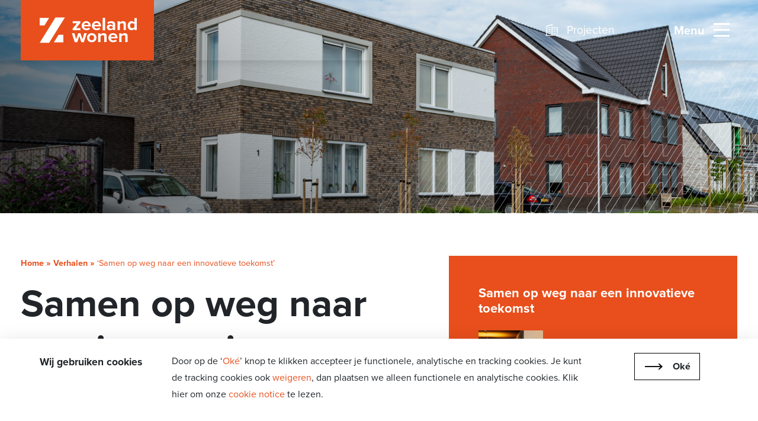

--- FILE ---
content_type: text/html; charset=UTF-8
request_url: https://zeelandwonen.nl/samen-op-weg-naar-een-innovatieve-toekomst/
body_size: 40335
content:
<!doctype html>
<html lang="nl-NL">
<head>
<meta charset="utf-8">
<meta name="viewport" content="width=device-width, initial-scale=1, shrink-to-fit=no">
<meta name='robots' content='index, follow, max-image-preview:large, max-snippet:-1, max-video-preview:-1' />
<style>img:is([sizes="auto" i], [sizes^="auto," i]) { contain-intrinsic-size: 3000px 1500px }</style>
<!-- This site is optimized with the Yoast SEO plugin v24.2 - https://yoast.com/wordpress/plugins/seo/ -->
<title>&#039;Samen op weg naar een innovatieve toekomst&#039; - Zeeland Wonen</title>
<link rel="canonical" href="https://zeelandwonen.nl/samen-op-weg-naar-een-innovatieve-toekomst/" />
<meta property="og:locale" content="nl_NL" />
<meta property="og:type" content="article" />
<meta property="og:title" content="&#039;Samen op weg naar een innovatieve toekomst&#039; - Zeeland Wonen" />
<meta property="og:url" content="https://zeelandwonen.nl/samen-op-weg-naar-een-innovatieve-toekomst/" />
<meta property="og:site_name" content="Zeeland Wonen" />
<meta property="article:published_time" content="2024-06-18T12:31:12+00:00" />
<meta property="og:image" content="https://zeelandwonen.nl/wp-content/uploads/2024/06/Interview-Paul-B.-Kapelle-scaled.jpg" />
<meta property="og:image:width" content="2560" />
<meta property="og:image:height" content="1704" />
<meta property="og:image:type" content="image/jpeg" />
<meta name="author" content="Zeeland Wonen" />
<meta name="twitter:card" content="summary_large_image" />
<meta name="twitter:label1" content="Geschreven door" />
<meta name="twitter:data1" content="Zeeland Wonen" />
<meta name="twitter:label2" content="Geschatte leestijd" />
<meta name="twitter:data2" content="2 minuten" />
<script type="application/ld+json" class="yoast-schema-graph">{"@context":"https://schema.org","@graph":[{"@type":"WebPage","@id":"https://zeelandwonen.nl/samen-op-weg-naar-een-innovatieve-toekomst/","url":"https://zeelandwonen.nl/samen-op-weg-naar-een-innovatieve-toekomst/","name":"'Samen op weg naar een innovatieve toekomst' - Zeeland Wonen","isPartOf":{"@id":"https://zeelandwonen.nl/#website"},"primaryImageOfPage":{"@id":"https://zeelandwonen.nl/samen-op-weg-naar-een-innovatieve-toekomst/#primaryimage"},"image":{"@id":"https://zeelandwonen.nl/samen-op-weg-naar-een-innovatieve-toekomst/#primaryimage"},"thumbnailUrl":"https://zeelandwonen.nl/wp-content/uploads/2024/06/Interview-Paul-B.-Kapelle-scaled.jpg","datePublished":"2024-06-18T12:31:12+00:00","dateModified":"2024-06-18T12:31:12+00:00","author":{"@id":"https://zeelandwonen.nl/#/schema/person/371bb4640cc854afbb629565fc5a4d27"},"breadcrumb":{"@id":"https://zeelandwonen.nl/samen-op-weg-naar-een-innovatieve-toekomst/#breadcrumb"},"inLanguage":"nl-NL","potentialAction":[{"@type":"ReadAction","target":["https://zeelandwonen.nl/samen-op-weg-naar-een-innovatieve-toekomst/"]}]},{"@type":"ImageObject","inLanguage":"nl-NL","@id":"https://zeelandwonen.nl/samen-op-weg-naar-een-innovatieve-toekomst/#primaryimage","url":"https://zeelandwonen.nl/wp-content/uploads/2024/06/Interview-Paul-B.-Kapelle-scaled.jpg","contentUrl":"https://zeelandwonen.nl/wp-content/uploads/2024/06/Interview-Paul-B.-Kapelle-scaled.jpg","width":2560,"height":1704},{"@type":"BreadcrumbList","@id":"https://zeelandwonen.nl/samen-op-weg-naar-een-innovatieve-toekomst/#breadcrumb","itemListElement":[{"@type":"ListItem","position":1,"name":"Home","item":"https://zeelandwonen.nl/"},{"@type":"ListItem","position":2,"name":"Verhalen","item":"https://zeelandwonen.nl/verhalen/"},{"@type":"ListItem","position":3,"name":"&#8216;Samen op weg naar een innovatieve toekomst&#8217;"}]},{"@type":"WebSite","@id":"https://zeelandwonen.nl/#website","url":"https://zeelandwonen.nl/","name":"Zeeland Wonen","description":"Gedreven voor  en door het  ontwikkelen van  wooncomfort.","potentialAction":[{"@type":"SearchAction","target":{"@type":"EntryPoint","urlTemplate":"https://zeelandwonen.nl/?s={search_term_string}"},"query-input":{"@type":"PropertyValueSpecification","valueRequired":true,"valueName":"search_term_string"}}],"inLanguage":"nl-NL"},{"@type":"Person","@id":"https://zeelandwonen.nl/#/schema/person/371bb4640cc854afbb629565fc5a4d27","name":"Zeeland Wonen","image":{"@type":"ImageObject","inLanguage":"nl-NL","@id":"https://zeelandwonen.nl/#/schema/person/image/","url":"https://secure.gravatar.com/avatar/16fadc918b3e3bb91c6fda00e09a5932311ba17ed8468fdc3870e4148cfdd97a?s=96&d=mm&r=g","contentUrl":"https://secure.gravatar.com/avatar/16fadc918b3e3bb91c6fda00e09a5932311ba17ed8468fdc3870e4148cfdd97a?s=96&d=mm&r=g","caption":"Zeeland Wonen"},"url":"https://zeelandwonen.nl/author/zeeland-wonen/"}]}</script>
<!-- / Yoast SEO plugin. -->
<script>
window._wpemojiSettings = {"baseUrl":"https:\/\/s.w.org\/images\/core\/emoji\/16.0.1\/72x72\/","ext":".png","svgUrl":"https:\/\/s.w.org\/images\/core\/emoji\/16.0.1\/svg\/","svgExt":".svg","source":{"concatemoji":"https:\/\/zeelandwonen.nl\/wp-includes\/js\/wp-emoji-release.min.js?ver=6.8.3"}};
/*! This file is auto-generated */
!function(s,n){var o,i,e;function c(e){try{var t={supportTests:e,timestamp:(new Date).valueOf()};sessionStorage.setItem(o,JSON.stringify(t))}catch(e){}}function p(e,t,n){e.clearRect(0,0,e.canvas.width,e.canvas.height),e.fillText(t,0,0);var t=new Uint32Array(e.getImageData(0,0,e.canvas.width,e.canvas.height).data),a=(e.clearRect(0,0,e.canvas.width,e.canvas.height),e.fillText(n,0,0),new Uint32Array(e.getImageData(0,0,e.canvas.width,e.canvas.height).data));return t.every(function(e,t){return e===a[t]})}function u(e,t){e.clearRect(0,0,e.canvas.width,e.canvas.height),e.fillText(t,0,0);for(var n=e.getImageData(16,16,1,1),a=0;a<n.data.length;a++)if(0!==n.data[a])return!1;return!0}function f(e,t,n,a){switch(t){case"flag":return n(e,"\ud83c\udff3\ufe0f\u200d\u26a7\ufe0f","\ud83c\udff3\ufe0f\u200b\u26a7\ufe0f")?!1:!n(e,"\ud83c\udde8\ud83c\uddf6","\ud83c\udde8\u200b\ud83c\uddf6")&&!n(e,"\ud83c\udff4\udb40\udc67\udb40\udc62\udb40\udc65\udb40\udc6e\udb40\udc67\udb40\udc7f","\ud83c\udff4\u200b\udb40\udc67\u200b\udb40\udc62\u200b\udb40\udc65\u200b\udb40\udc6e\u200b\udb40\udc67\u200b\udb40\udc7f");case"emoji":return!a(e,"\ud83e\udedf")}return!1}function g(e,t,n,a){var r="undefined"!=typeof WorkerGlobalScope&&self instanceof WorkerGlobalScope?new OffscreenCanvas(300,150):s.createElement("canvas"),o=r.getContext("2d",{willReadFrequently:!0}),i=(o.textBaseline="top",o.font="600 32px Arial",{});return e.forEach(function(e){i[e]=t(o,e,n,a)}),i}function t(e){var t=s.createElement("script");t.src=e,t.defer=!0,s.head.appendChild(t)}"undefined"!=typeof Promise&&(o="wpEmojiSettingsSupports",i=["flag","emoji"],n.supports={everything:!0,everythingExceptFlag:!0},e=new Promise(function(e){s.addEventListener("DOMContentLoaded",e,{once:!0})}),new Promise(function(t){var n=function(){try{var e=JSON.parse(sessionStorage.getItem(o));if("object"==typeof e&&"number"==typeof e.timestamp&&(new Date).valueOf()<e.timestamp+604800&&"object"==typeof e.supportTests)return e.supportTests}catch(e){}return null}();if(!n){if("undefined"!=typeof Worker&&"undefined"!=typeof OffscreenCanvas&&"undefined"!=typeof URL&&URL.createObjectURL&&"undefined"!=typeof Blob)try{var e="postMessage("+g.toString()+"("+[JSON.stringify(i),f.toString(),p.toString(),u.toString()].join(",")+"));",a=new Blob([e],{type:"text/javascript"}),r=new Worker(URL.createObjectURL(a),{name:"wpTestEmojiSupports"});return void(r.onmessage=function(e){c(n=e.data),r.terminate(),t(n)})}catch(e){}c(n=g(i,f,p,u))}t(n)}).then(function(e){for(var t in e)n.supports[t]=e[t],n.supports.everything=n.supports.everything&&n.supports[t],"flag"!==t&&(n.supports.everythingExceptFlag=n.supports.everythingExceptFlag&&n.supports[t]);n.supports.everythingExceptFlag=n.supports.everythingExceptFlag&&!n.supports.flag,n.DOMReady=!1,n.readyCallback=function(){n.DOMReady=!0}}).then(function(){return e}).then(function(){var e;n.supports.everything||(n.readyCallback(),(e=n.source||{}).concatemoji?t(e.concatemoji):e.wpemoji&&e.twemoji&&(t(e.twemoji),t(e.wpemoji)))}))}((window,document),window._wpemojiSettings);
</script>
<style id='wp-emoji-styles-inline-css'>
img.wp-smiley, img.emoji {
display: inline !important;
border: none !important;
box-shadow: none !important;
height: 1em !important;
width: 1em !important;
margin: 0 0.07em !important;
vertical-align: -0.1em !important;
background: none !important;
padding: 0 !important;
}
</style>
<link rel='stylesheet' id='wp-block-library-css' href='//zeelandwonen.nl/wp-content/cache/wpfc-minified/3397cdo7/6m01n.css' media='all' />
<style id='classic-theme-styles-inline-css'>
/*! This file is auto-generated */
.wp-block-button__link{color:#fff;background-color:#32373c;border-radius:9999px;box-shadow:none;text-decoration:none;padding:calc(.667em + 2px) calc(1.333em + 2px);font-size:1.125em}.wp-block-file__button{background:#32373c;color:#fff;text-decoration:none}
</style>
<style id='global-styles-inline-css'>
:root{--wp--preset--aspect-ratio--square: 1;--wp--preset--aspect-ratio--4-3: 4/3;--wp--preset--aspect-ratio--3-4: 3/4;--wp--preset--aspect-ratio--3-2: 3/2;--wp--preset--aspect-ratio--2-3: 2/3;--wp--preset--aspect-ratio--16-9: 16/9;--wp--preset--aspect-ratio--9-16: 9/16;--wp--preset--color--black: #000000;--wp--preset--color--cyan-bluish-gray: #abb8c3;--wp--preset--color--white: #ffffff;--wp--preset--color--pale-pink: #f78da7;--wp--preset--color--vivid-red: #cf2e2e;--wp--preset--color--luminous-vivid-orange: #ff6900;--wp--preset--color--luminous-vivid-amber: #fcb900;--wp--preset--color--light-green-cyan: #7bdcb5;--wp--preset--color--vivid-green-cyan: #00d084;--wp--preset--color--pale-cyan-blue: #8ed1fc;--wp--preset--color--vivid-cyan-blue: #0693e3;--wp--preset--color--vivid-purple: #9b51e0;--wp--preset--gradient--vivid-cyan-blue-to-vivid-purple: linear-gradient(135deg,rgba(6,147,227,1) 0%,rgb(155,81,224) 100%);--wp--preset--gradient--light-green-cyan-to-vivid-green-cyan: linear-gradient(135deg,rgb(122,220,180) 0%,rgb(0,208,130) 100%);--wp--preset--gradient--luminous-vivid-amber-to-luminous-vivid-orange: linear-gradient(135deg,rgba(252,185,0,1) 0%,rgba(255,105,0,1) 100%);--wp--preset--gradient--luminous-vivid-orange-to-vivid-red: linear-gradient(135deg,rgba(255,105,0,1) 0%,rgb(207,46,46) 100%);--wp--preset--gradient--very-light-gray-to-cyan-bluish-gray: linear-gradient(135deg,rgb(238,238,238) 0%,rgb(169,184,195) 100%);--wp--preset--gradient--cool-to-warm-spectrum: linear-gradient(135deg,rgb(74,234,220) 0%,rgb(151,120,209) 20%,rgb(207,42,186) 40%,rgb(238,44,130) 60%,rgb(251,105,98) 80%,rgb(254,248,76) 100%);--wp--preset--gradient--blush-light-purple: linear-gradient(135deg,rgb(255,206,236) 0%,rgb(152,150,240) 100%);--wp--preset--gradient--blush-bordeaux: linear-gradient(135deg,rgb(254,205,165) 0%,rgb(254,45,45) 50%,rgb(107,0,62) 100%);--wp--preset--gradient--luminous-dusk: linear-gradient(135deg,rgb(255,203,112) 0%,rgb(199,81,192) 50%,rgb(65,88,208) 100%);--wp--preset--gradient--pale-ocean: linear-gradient(135deg,rgb(255,245,203) 0%,rgb(182,227,212) 50%,rgb(51,167,181) 100%);--wp--preset--gradient--electric-grass: linear-gradient(135deg,rgb(202,248,128) 0%,rgb(113,206,126) 100%);--wp--preset--gradient--midnight: linear-gradient(135deg,rgb(2,3,129) 0%,rgb(40,116,252) 100%);--wp--preset--font-size--small: 13px;--wp--preset--font-size--medium: 20px;--wp--preset--font-size--large: 36px;--wp--preset--font-size--x-large: 42px;--wp--preset--spacing--20: 0.44rem;--wp--preset--spacing--30: 0.67rem;--wp--preset--spacing--40: 1rem;--wp--preset--spacing--50: 1.5rem;--wp--preset--spacing--60: 2.25rem;--wp--preset--spacing--70: 3.38rem;--wp--preset--spacing--80: 5.06rem;--wp--preset--shadow--natural: 6px 6px 9px rgba(0, 0, 0, 0.2);--wp--preset--shadow--deep: 12px 12px 50px rgba(0, 0, 0, 0.4);--wp--preset--shadow--sharp: 6px 6px 0px rgba(0, 0, 0, 0.2);--wp--preset--shadow--outlined: 6px 6px 0px -3px rgba(255, 255, 255, 1), 6px 6px rgba(0, 0, 0, 1);--wp--preset--shadow--crisp: 6px 6px 0px rgba(0, 0, 0, 1);}:where(.is-layout-flex){gap: 0.5em;}:where(.is-layout-grid){gap: 0.5em;}body .is-layout-flex{display: flex;}.is-layout-flex{flex-wrap: wrap;align-items: center;}.is-layout-flex > :is(*, div){margin: 0;}body .is-layout-grid{display: grid;}.is-layout-grid > :is(*, div){margin: 0;}:where(.wp-block-columns.is-layout-flex){gap: 2em;}:where(.wp-block-columns.is-layout-grid){gap: 2em;}:where(.wp-block-post-template.is-layout-flex){gap: 1.25em;}:where(.wp-block-post-template.is-layout-grid){gap: 1.25em;}.has-black-color{color: var(--wp--preset--color--black) !important;}.has-cyan-bluish-gray-color{color: var(--wp--preset--color--cyan-bluish-gray) !important;}.has-white-color{color: var(--wp--preset--color--white) !important;}.has-pale-pink-color{color: var(--wp--preset--color--pale-pink) !important;}.has-vivid-red-color{color: var(--wp--preset--color--vivid-red) !important;}.has-luminous-vivid-orange-color{color: var(--wp--preset--color--luminous-vivid-orange) !important;}.has-luminous-vivid-amber-color{color: var(--wp--preset--color--luminous-vivid-amber) !important;}.has-light-green-cyan-color{color: var(--wp--preset--color--light-green-cyan) !important;}.has-vivid-green-cyan-color{color: var(--wp--preset--color--vivid-green-cyan) !important;}.has-pale-cyan-blue-color{color: var(--wp--preset--color--pale-cyan-blue) !important;}.has-vivid-cyan-blue-color{color: var(--wp--preset--color--vivid-cyan-blue) !important;}.has-vivid-purple-color{color: var(--wp--preset--color--vivid-purple) !important;}.has-black-background-color{background-color: var(--wp--preset--color--black) !important;}.has-cyan-bluish-gray-background-color{background-color: var(--wp--preset--color--cyan-bluish-gray) !important;}.has-white-background-color{background-color: var(--wp--preset--color--white) !important;}.has-pale-pink-background-color{background-color: var(--wp--preset--color--pale-pink) !important;}.has-vivid-red-background-color{background-color: var(--wp--preset--color--vivid-red) !important;}.has-luminous-vivid-orange-background-color{background-color: var(--wp--preset--color--luminous-vivid-orange) !important;}.has-luminous-vivid-amber-background-color{background-color: var(--wp--preset--color--luminous-vivid-amber) !important;}.has-light-green-cyan-background-color{background-color: var(--wp--preset--color--light-green-cyan) !important;}.has-vivid-green-cyan-background-color{background-color: var(--wp--preset--color--vivid-green-cyan) !important;}.has-pale-cyan-blue-background-color{background-color: var(--wp--preset--color--pale-cyan-blue) !important;}.has-vivid-cyan-blue-background-color{background-color: var(--wp--preset--color--vivid-cyan-blue) !important;}.has-vivid-purple-background-color{background-color: var(--wp--preset--color--vivid-purple) !important;}.has-black-border-color{border-color: var(--wp--preset--color--black) !important;}.has-cyan-bluish-gray-border-color{border-color: var(--wp--preset--color--cyan-bluish-gray) !important;}.has-white-border-color{border-color: var(--wp--preset--color--white) !important;}.has-pale-pink-border-color{border-color: var(--wp--preset--color--pale-pink) !important;}.has-vivid-red-border-color{border-color: var(--wp--preset--color--vivid-red) !important;}.has-luminous-vivid-orange-border-color{border-color: var(--wp--preset--color--luminous-vivid-orange) !important;}.has-luminous-vivid-amber-border-color{border-color: var(--wp--preset--color--luminous-vivid-amber) !important;}.has-light-green-cyan-border-color{border-color: var(--wp--preset--color--light-green-cyan) !important;}.has-vivid-green-cyan-border-color{border-color: var(--wp--preset--color--vivid-green-cyan) !important;}.has-pale-cyan-blue-border-color{border-color: var(--wp--preset--color--pale-cyan-blue) !important;}.has-vivid-cyan-blue-border-color{border-color: var(--wp--preset--color--vivid-cyan-blue) !important;}.has-vivid-purple-border-color{border-color: var(--wp--preset--color--vivid-purple) !important;}.has-vivid-cyan-blue-to-vivid-purple-gradient-background{background: var(--wp--preset--gradient--vivid-cyan-blue-to-vivid-purple) !important;}.has-light-green-cyan-to-vivid-green-cyan-gradient-background{background: var(--wp--preset--gradient--light-green-cyan-to-vivid-green-cyan) !important;}.has-luminous-vivid-amber-to-luminous-vivid-orange-gradient-background{background: var(--wp--preset--gradient--luminous-vivid-amber-to-luminous-vivid-orange) !important;}.has-luminous-vivid-orange-to-vivid-red-gradient-background{background: var(--wp--preset--gradient--luminous-vivid-orange-to-vivid-red) !important;}.has-very-light-gray-to-cyan-bluish-gray-gradient-background{background: var(--wp--preset--gradient--very-light-gray-to-cyan-bluish-gray) !important;}.has-cool-to-warm-spectrum-gradient-background{background: var(--wp--preset--gradient--cool-to-warm-spectrum) !important;}.has-blush-light-purple-gradient-background{background: var(--wp--preset--gradient--blush-light-purple) !important;}.has-blush-bordeaux-gradient-background{background: var(--wp--preset--gradient--blush-bordeaux) !important;}.has-luminous-dusk-gradient-background{background: var(--wp--preset--gradient--luminous-dusk) !important;}.has-pale-ocean-gradient-background{background: var(--wp--preset--gradient--pale-ocean) !important;}.has-electric-grass-gradient-background{background: var(--wp--preset--gradient--electric-grass) !important;}.has-midnight-gradient-background{background: var(--wp--preset--gradient--midnight) !important;}.has-small-font-size{font-size: var(--wp--preset--font-size--small) !important;}.has-medium-font-size{font-size: var(--wp--preset--font-size--medium) !important;}.has-large-font-size{font-size: var(--wp--preset--font-size--large) !important;}.has-x-large-font-size{font-size: var(--wp--preset--font-size--x-large) !important;}
:where(.wp-block-post-template.is-layout-flex){gap: 1.25em;}:where(.wp-block-post-template.is-layout-grid){gap: 1.25em;}
:where(.wp-block-columns.is-layout-flex){gap: 2em;}:where(.wp-block-columns.is-layout-grid){gap: 2em;}
:root :where(.wp-block-pullquote){font-size: 1.5em;line-height: 1.6;}
</style>
<link rel='stylesheet' id='privacy-cookie-style-css' href='//zeelandwonen.nl/wp-content/cache/wpfc-minified/12gxzcsa/6m01n.css' media='' />
<link rel='stylesheet' id='contact-form-7-css' href='//zeelandwonen.nl/wp-content/cache/wpfc-minified/1f88bno5/6m01n.css' media='all' />
<link rel='stylesheet' id='sage/app.css-css' href='//zeelandwonen.nl/wp-content/cache/wpfc-minified/119gy6cp/6m01n.css' media='all' />
<script src="https://zeelandwonen.nl/wp-includes/js/jquery/jquery.min.js?ver=3.7.1" id="jquery-core-js"></script>
<script src="https://zeelandwonen.nl/wp-includes/js/jquery/jquery-migrate.min.js?ver=3.4.1" id="jquery-migrate-js"></script>
<script src="https://zeelandwonen.nl/wp-content/plugins/blackdesk-privacy-cookie-plugin-master/js/privacycookieplugin.min.js?ver=1657196732" id="privacy-cookie-script-js"></script>
<link rel="https://api.w.org/" href="https://zeelandwonen.nl/wp-json/" /><link rel="alternate" title="JSON" type="application/json" href="https://zeelandwonen.nl/wp-json/wp/v2/posts/678" /><link rel="EditURI" type="application/rsd+xml" title="RSD" href="https://zeelandwonen.nl/xmlrpc.php?rsd" />
<meta name="generator" content="WordPress 6.8.3" />
<link rel='shortlink' href='https://zeelandwonen.nl/?p=678' />
<link rel="alternate" title="oEmbed (JSON)" type="application/json+oembed" href="https://zeelandwonen.nl/wp-json/oembed/1.0/embed?url=https%3A%2F%2Fzeelandwonen.nl%2Fsamen-op-weg-naar-een-innovatieve-toekomst%2F" />
<link rel="alternate" title="oEmbed (XML)" type="text/xml+oembed" href="https://zeelandwonen.nl/wp-json/oembed/1.0/embed?url=https%3A%2F%2Fzeelandwonen.nl%2Fsamen-op-weg-naar-een-innovatieve-toekomst%2F&#038;format=xml" />
<link rel="icon" href="https://zeelandwonen.nl/wp-content/uploads/2022/02/favicon.png" sizes="32x32" />
<link rel="icon" href="https://zeelandwonen.nl/wp-content/uploads/2022/02/favicon.png" sizes="192x192" />
<link rel="apple-touch-icon" href="https://zeelandwonen.nl/wp-content/uploads/2022/02/favicon.png" />
<meta name="msapplication-TileImage" content="https://zeelandwonen.nl/wp-content/uploads/2022/02/favicon.png" />
<style id="wp-custom-css">
.grecaptcha-badge {
display: none !important;
}		</style>
<!-- Google Tag Manager (noscript) -->
<noscript><iframe src="https://www.googletagmanager.com/ns.html?id=GTM-5SVJJ8B"
height="0" width="0" style="display:none;visibility:hidden"></iframe></noscript>
<!-- End Google Tag Manager (noscript) -->      </head>
<body class="wp-singular post-template-default single single-post postid-678 single-format-standard wp-embed-responsive wp-theme-zeelandwonen samen-op-weg-naar-een-innovatieve-toekomst">
<div id="app">
<header class="header">
<div class="container">
<div class="row align-items-center">
<div class="col-6 col-md-3">
<a class="brand header__logos__large" href="https://zeelandwonen.nl/" title="homepage">
<img src="https://zeelandwonen.nl/wp-content/uploads/2022/02/logo.svg" width="100%" alt="site-logo">
</a>
</div>
<div class="col-md-7 d-none d-md-block text-right">
<div class="header__content">
<a
href="/projecten"
target=""
alt="Projecten"
>
<i class="icon icon-projecten mr-2"></i>
Projecten
</a>
</div>
</div>
<div class="col-6 col-md-2 text-right">
<button class="navbar-toggler collapsed" type="button" aria-label="Toggle menu">
<div class="navbar-toggler--text">
Menu
</div>
<div class="icon-bars">
<span class="icon-bar icon-bar--top"></span>
<span class="icon-bar icon-bar--middle"></span>
<span class="icon-bar icon-bar--bottom"></span>
</div>
</button>
</div>
</div>
</div>
</header>
<div class="collapse">
<div class="collapse__close">
<div class="container">
<div class="row align-items-center">
<div class="col-6">
</div>
<div class="col-6 text-right">
<button class="navbar-toggler toggleClose" id="navbarToggler" type="button" aria-label="Toggle menu">
<div class="icon-bars">
<span class="icon-bar icon-bar--top"></span>
<span class="icon-bar icon-bar--middle"></span>
<span class="icon-bar icon-bar--bottom"></span>
</div>
</button>
</div>
</div>
</div>
</div>
<div class="collapse__wrapper">
<div class="container">
<div class="row">
<div class="col-lg-6">
<div class="menu-primary-menu-container"><ul id="menu-primary-menu" class="header__menu">
<li class="nav-item animated-menu-item  menu-item menu-item-type-post_type menu-item-object-page menu-item-home">
<a href="https://zeelandwonen.nl/" target="" rel="" class="nav-link" >
<span>Home</span>
</a>
</li>
<li class="nav-item animated-menu-item  menu-item menu-item-type-custom menu-item-object-custom">
<a href="/projecten" target="" rel="" class="nav-link" >
<span>Projecten</span>
</a>
</li>
<li class="nav-item dropdown animated-menu-item  menu-item menu-item-type-custom menu-item-object-custom menu-item-has-children">
<a href="#" target="" rel="" class="nav-link has-dropdown" >
<span>Wat wij doen</span>
</a>
<span class="dropdown-menu-toggler"><i class="fas fa-plus"></i></span>
<ul class="dropdown-menu">
<li class="nav-item  menu-item menu-item-type-post_type menu-item-object-page">
<a href="https://zeelandwonen.nl/projectontwikkeling/" target="" rel="" class="nav-link dropdown-item" >
<span>Projectontwikkeling</span>
</a>
</li>
<li class="nav-item  menu-item menu-item-type-post_type menu-item-object-page">
<a href="https://zeelandwonen.nl/gebiedsontwikkeling/" target="" rel="" class="nav-link dropdown-item" >
<span>Gebiedsontwikkeling</span>
</a>
</li>
<li class="nav-item  menu-item menu-item-type-post_type menu-item-object-page">
<a href="https://zeelandwonen.nl/transformatie/" target="" rel="" class="nav-link dropdown-item" >
<span>Transformatie</span>
</a>
</li>
<li class="nav-item  menu-item menu-item-type-post_type menu-item-object-page">
<a href="https://zeelandwonen.nl/participatie/" target="" rel="" class="nav-link dropdown-item" >
<span>Participatie</span>
</a>
</li>
<li class="nav-item  menu-item menu-item-type-post_type menu-item-object-page">
<a href="https://zeelandwonen.nl/projectmanagement/" target="" rel="" class="nav-link dropdown-item" >
<span>Projectmanagement</span>
</a>
</li>
</ul>
</li>
<li class="nav-item dropdown animated-menu-item  menu-item menu-item-type-custom menu-item-object-custom menu-item-has-children">
<a href="#" target="" rel="" class="nav-link has-dropdown" >
<span>Zeeland Wonen</span>
</a>
<span class="dropdown-menu-toggler"><i class="fas fa-plus"></i></span>
<ul class="dropdown-menu">
<li class="nav-item  menu-item menu-item-type-post_type menu-item-object-page">
<a href="https://zeelandwonen.nl/dna/" target="" rel="" class="nav-link dropdown-item" >
<span>DNA</span>
</a>
</li>
<li class="nav-item  menu-item menu-item-type-post_type menu-item-object-page">
<a href="https://zeelandwonen.nl/mensen/" target="" rel="" class="nav-link dropdown-item" >
<span>Mensen</span>
</a>
</li>
<li class="nav-item  menu-item menu-item-type-post_type menu-item-object-page">
<a href="https://zeelandwonen.nl/partners/" target="" rel="" class="nav-link dropdown-item" >
<span>Partners</span>
</a>
</li>
<li class="nav-item  menu-item menu-item-type-post_type menu-item-object-page">
<a href="https://zeelandwonen.nl/duurzaamheid/" target="" rel="" class="nav-link dropdown-item" >
<span>Duurzaamheid</span>
</a>
</li>
<li class="nav-item  menu-item menu-item-type-post_type menu-item-object-page">
<a href="https://zeelandwonen.nl/omgeving/" target="" rel="" class="nav-link dropdown-item" >
<span>Omgeving</span>
</a>
</li>
</ul>
</li>
</ul></div>
</div>
<div class="col-lg-6">
<div class="menu-secondary-container"><ul id="menu-secondary" class="header__menu">
<li class="nav-item animated-menu-item  menu-item menu-item-type-post_type menu-item-object-page current_page_parent">
<a href="https://zeelandwonen.nl/verhalen/" target="" rel="" class="nav-link" >
<span>Verhalen</span>
</a>
</li>
<li class="nav-item animated-menu-item  menu-item menu-item-type-post_type menu-item-object-page">
<a href="https://zeelandwonen.nl/contact/" target="" rel="" class="nav-link" >
<span>Contact</span>
</a>
</li>
</ul></div>
</div>
</div>
</div>
</div>
</div>
<main id="main" class="main">
<section class="page-header" style="background-image: url( https://zeelandwonen.nl/wp-content/uploads/2024/06/Interview-Paul-B.-Kapelle-scaled.jpg)" data-aos="fade-in"></section>
<section class="content module">
<div class="container">
<div class="row">
<div class="col-lg-6">
<div class="breadcrumb"><span><span><a href="https://zeelandwonen.nl/">Home</a></span> &raquo; <span><a href="https://zeelandwonen.nl/verhalen/">Verhalen</a></span> &raquo; <span class="breadcrumb_last" aria-current="page">&#8216;Samen op weg naar een innovatieve toekomst&#8217;</span></span></div>
<h1 class="mb-0" data-aos="fade-right" data-aos-delay="100" data-aos-anchor-placement="top-bottom">Samen op weg naar een innovatieve toekomst</h1>
<div class="mt-4" data-aos="fade-right" data-aos-delay="200" data-aos-anchor-placement="top-bottom">
<b class="mb-4"></b>
<div class="d-block d-lg-none mt-4 mb-4">
<div class="base__cta base__cta--hide-sm">
<h3 class="mb-4">Samen op weg naar een innovatieve toekomst</h3>
<div class="row align-items-center">
<div class="col-6 col-md-4 col-lg-6 col-xl-4">
<div class="base__cta__team__image" style="background-image: url(https://zeelandwonen.nl/wp-content/uploads/2022/02/john-priem.jpg);"></div>
</div>
<div class="col-6 col-md-8 col-lg-6 col-xl-8">
<div class="base__cta__team__content">
<strong class="d-block">John Priem</strong>
Projectontwikkelaar
</div>
</div>
</div>
<a
href="tel:0113402029"
class="btn btn--white btn--no-arrow mt-4"
alt="Bel ons"
>
<i class="fas fa-phone-alt mr-3"></i>
0113 40 20 29
</a>
</div>
</div>
<p><strong>Een Architectonisch Verbond: buro SALT en Zeeland Wonen</strong></p>
<p><em>Paul van den Berge, mede-eigenaar van buro SALT, deelt graag zijn ervaringen over de samenwerking met Zeeland Wonen, een partnerschap dat teruggaat naar het begin van zijn bedrijf. </em></p>
<p><strong>Sinds het begin</strong></p>
<p>&#8220;Mijn broer Gert-Jan en ik zijn in 2012 begonnen met ons architectenbureau. We zijn wat dat betreft echt een familiebedrijf. In de afgelopen jaren zijn we ook flink gegroeid. We zitten voornamelijk op woningbouw, dat is echt wel onze core-business. Dus appartementen, woningen, grote verbouwingen maar ook projectontwikkeling. Daar kennen we John dan ook van’’, vertelt Paul.  ‘’Ik denk dat we nu al zeker 10 jaar samenwerken.’’</p>
<p><strong>Creativiteit ontmoet vakmanschap</strong></p>
<p>Paul omschrijft hoe hun expertises elkaar aanvullen: &#8220;Wij zijn als architecten natuurlijk al vrij vroeg betrokken bij projecten wat erg tof is. Zo kunnen we gezamenlijk een concept bedenken waar wij enerzijds onze architectuur in kwijt kunnen, maar wat anderzijds natuurlijk ook onderscheidend is in de markt. En dat vind ik zelf heel leuk, dat we er vanaf de eerste schets bij kunnen zijn.&#8221;</p>
<p><strong>Claverveld</strong></p>
<p>Een van de projecten die Paul is bijgebleven, is Claverveld: &#8220;Ja, Claverveld was ons eerste echt grote project samen. Dit project was ook meteen heel kenmerkend voor onze samenwerking. Ik begon met een heel simpel handschetsje waar John eigenlijk direct enthousiast over was. Zo enthousiast als hij kan zijn, wilde John meteen naar de gemeente. En dat is gewoon heel leuk aan de samenwerking.&#8221;</p>
<p><strong>Dreamteam</strong></p>
<p>Wat Paul vooral waardeert aan de samenwerking is John&#8217;s vermogen om het juiste team samen te stellen: &#8220;Het is altijd heel prettig samenwerken met hem, maar hij kan vooral ontzettend goed de juiste mensen bij elkaar zetten. En dat zorgt ervoor dat iedereen optimaal zijn vak kan uitoefenen waardoor we altijd tot een goed concept kunnen komen.’’</p>
<p><strong>Innovatieve toekomst</strong></p>
<p>Paul sluit af met lovende woorden voor de voortdurende samenwerking: &#8221; Het is altijd leuk om met John samen te werken, zowel tijdens de trajecten als bij de uiteindelijke projecten. Ik kijk ernaar uit om in de toekomst nog tal van innovatieve projecten samen te kunnen verwezenlijken.</p>
</div>
</div>
<div class="col-lg-5 offset-lg-1">
<div class="content__sidebar">
<div class="d-none d-lg-block" data-aos="fade-up" data-aos-delay="200">
<div class="base__cta base__cta--hide-sm">
<h3 class="mb-4">Samen op weg naar een innovatieve toekomst</h3>
<div class="row align-items-center">
<div class="col-6 col-md-4 col-lg-6 col-xl-4">
<div class="base__cta__team__image" style="background-image: url(https://zeelandwonen.nl/wp-content/uploads/2022/02/john-priem.jpg);"></div>
</div>
<div class="col-6 col-md-8 col-lg-6 col-xl-8">
<div class="base__cta__team__content">
<strong class="d-block">John Priem</strong>
Projectontwikkelaar
</div>
</div>
</div>
<a
href="tel:0113402029"
class="btn btn--white btn--no-arrow mt-4"
alt="Bel ons"
>
<i class="fas fa-phone-alt mr-3"></i>
0113 40 20 29
</a>
</div>
</div>
</div>
</div>
</div>
</div>
</section>
</main>
<footer class="footer">
<div class="container" data-aos="fade-in">
<div class="row">
<div class="col-md-3">
<a class="brand footer__logo" href="https://zeelandwonen.nl/" title="homepage">
<img src="https://zeelandwonen.nl/wp-content/uploads/2022/02/logo.svg" width="100%" alt="site-logo">
</a>
</div>
</div>
<div class="row">
<div class="col-lg-3 mt-4 mb-4 mb-lg-0 mt-lg-0"></div>
<div class="col-lg-3 mt-4 mb-4 mb-lg-0 mt-lg-0">
<h4 class="footer__title">Diensten</h4>
<a
href="https://zeelandwonen.nl/projectontwikkeling/"
class="footer__link d-block"
target=""
alt="Projectontwikkeling"
>
Projectontwikkeling
</a>
<a
href="https://zeelandwonen.nl/gebiedsontwikkeling/"
class="footer__link d-block"
target=""
alt="Gebiedsontwikkeling"
>
Gebiedsontwikkeling
</a>
<a
href="https://zeelandwonen.nl/transformatie/"
class="footer__link d-block"
target=""
alt="Transformatie"
>
Transformatie
</a>
<a
href="https://zeelandwonen.nl/participatie/"
class="footer__link d-block"
target=""
alt="Participatie"
>
Participatie
</a>
<a
href="https://zeelandwonen.nl/projectmanagement/"
class="footer__link d-block"
target=""
alt="Projectmanagment"
>
Projectmanagment
</a>
</div>
<div class="col-lg-3 mt-4 mb-4 mb-lg-0 mt-lg-0">
<h4 class="footer__title">Zeeland Wonen</h4>
<a
href="/projecten"
class="footer__link d-block"
target=""
alt="Projecten"
>
Projecten
</a>
<a
href="https://zeelandwonen.nl/dna/"
class="footer__link d-block"
target=""
alt="Over ons"
>
Over ons
</a>
<a
href="https://zeelandwonen.nl/verhalen/"
class="footer__link d-block"
target=""
alt="Verhalen"
>
Verhalen
</a>
<a
href="https://zeelandwonen.nl/contact/"
class="footer__link d-block"
target=""
alt="Contact"
>
Contact
</a>
</div>
<div class="col-lg-3 mt-4 mb-4 mb-lg-0 mt-lg-0">
<h4 class="footer__title">Volg ons</h4>
<div class="socials socials-- mt-3">
<a href="https://www.facebook.com/zeelandwonen/" alt="Volg ons" target="_blank" class="socials__link socials__link--fab_fa-facebook-f"><i class="fab fa-facebook-f"></i></a>
<a href="https://www.instagram.com/zeeland_wonen/" alt="Volg ons" target="_blank" class="socials__link socials__link--fab_fa-instagram"><i class="fab fa-instagram"></i></a>
<a href="https://www.linkedin.com/company/18138874/" alt="Volg ons" target="_blank" class="socials__link socials__link--fab_fa-linkedin-in"><i class="fab fa-linkedin-in"></i></a>
</div>
</div>
</div>
</div>
</footer>
<section class="sub-footer">
<div class="container">
<div class="row align-items-center pt-3 pb-3">
<div class="col-md-6">
<div class="menu-copy-container"><ul id="menu-copy" class="sub-footer__menu"><li id="menu-item-71" class="menu-item menu-item-type-custom menu-item-object-custom menu-item-71"><a href="/privacy-policy/">Privacy</a></li>
<li id="menu-item-72" class="menu-item menu-item-type-custom menu-item-object-custom menu-item-72"><a href="/cookie-notice">Cookies</a></li>
</ul></div>
</div>
<div class="col-md-6 col-lg-3 offset-lg-3">
Website door: <a href="https://blackdesk.nl/?utm_source=zeelandwonen&utm_medium=website" target="_blank" alt="website blackdesk" class="bold-font">BlackDesk</a>
</div>
</div>
</div>
</section>
</div>
<div class="blackdesk-privacy-cookie-popup blackdesk-privacy-cookie-popup--bottom" style="display:none;">
<div class="container">
<div class="blackdesk-privacy-cookie-popup__inner">
<div class="blackdesk-privacy-cookie-popup__title">Wij gebruiken cookies</div>
<div class="blackdesk-privacy-cookie-popup__text"><p>Door op de &#8216;<a class="blackdesk-privacy-cookie-accept-button" href="#" onclick="">Oké</a>&#8217; knop te klikken accepteer je functionele, analytische en tracking cookies. Je kunt de tracking cookies ook <a class="blackdesk-privacy-cookie-deny-button" href="#" onclick="">weigeren</a>, dan plaatsen we alleen functionele en analytische cookies. Klik hier om onze <a href="https://zeelandwonen.nl/cookie-notice/" target="">cookie notice</a> te lezen.</p>
</div>
<div class="blackdesk-privacy-cookie-popup__button"><button type="button" class="blackdesk-privacy-cookie-accept-button btn btn--primary">Oké</button></div>
</div>
</div>
</div>
    <script type="speculationrules">
{"prefetch":[{"source":"document","where":{"and":[{"href_matches":"\/*"},{"not":{"href_matches":["\/wp-*.php","\/wp-admin\/*","\/wp-content\/uploads\/*","\/wp-content\/*","\/wp-content\/plugins\/*","\/wp-content\/themes\/zeelandwonen\/*","\/*\\?(.+)"]}},{"not":{"selector_matches":"a[rel~=\"nofollow\"]"}},{"not":{"selector_matches":".no-prefetch, .no-prefetch a"}}]},"eagerness":"conservative"}]}
</script>
<script src="https://zeelandwonen.nl/wp-includes/js/dist/hooks.min.js?ver=4d63a3d491d11ffd8ac6" id="wp-hooks-js"></script>
<script src="https://zeelandwonen.nl/wp-includes/js/dist/i18n.min.js?ver=5e580eb46a90c2b997e6" id="wp-i18n-js"></script>
<script id="wp-i18n-js-after">
wp.i18n.setLocaleData( { 'text direction\u0004ltr': [ 'ltr' ] } );
</script>
<script src="https://zeelandwonen.nl/wp-content/plugins/contact-form-7/includes/swv/js/index.js?ver=6.0.2" id="swv-js"></script>
<script id="contact-form-7-js-translations">
( function( domain, translations ) {
var localeData = translations.locale_data[ domain ] || translations.locale_data.messages;
localeData[""].domain = domain;
wp.i18n.setLocaleData( localeData, domain );
} )( "contact-form-7", {"translation-revision-date":"2024-11-03 11:43:10+0000","generator":"GlotPress\/4.0.1","domain":"messages","locale_data":{"messages":{"":{"domain":"messages","plural-forms":"nplurals=2; plural=n != 1;","lang":"nl"},"This contact form is placed in the wrong place.":["Dit contactformulier staat op de verkeerde plek."],"Error:":["Fout:"]}},"comment":{"reference":"includes\/js\/index.js"}} );
</script>
<script id="contact-form-7-js-before">
var wpcf7 = {
"api": {
"root": "https:\/\/zeelandwonen.nl\/wp-json\/",
"namespace": "contact-form-7\/v1"
}
};
</script>
<script src="https://zeelandwonen.nl/wp-content/plugins/contact-form-7/includes/js/index.js?ver=6.0.2" id="contact-form-7-js"></script>
<script src="https://www.google.com/recaptcha/api.js?render=6Lf1H9AgAAAAALvNgB0YuUWtZ_yUgBH16RardcUd&amp;ver=3.0" id="google-recaptcha-js"></script>
<script src="https://zeelandwonen.nl/wp-includes/js/dist/vendor/wp-polyfill.min.js?ver=3.15.0" id="wp-polyfill-js"></script>
<script id="wpcf7-recaptcha-js-before">
var wpcf7_recaptcha = {
"sitekey": "6Lf1H9AgAAAAALvNgB0YuUWtZ_yUgBH16RardcUd",
"actions": {
"homepage": "homepage",
"contactform": "contactform"
}
};
</script>
<script src="https://zeelandwonen.nl/wp-content/plugins/contact-form-7/modules/recaptcha/index.js?ver=6.0.2" id="wpcf7-recaptcha-js"></script>
<script id="sage/vendor.js-js-before">
!function(){"use strict";var e,n={},r={};function t(e){var o=r[e];if(void 0!==o)return o.exports;var u=r[e]={exports:{}};return n[e].call(u.exports,u,u.exports,t),u.exports}t.m=n,e=[],t.O=function(n,r,o,u){if(!r){var i=1/0;for(l=0;l<e.length;l++){r=e[l][0],o=e[l][1],u=e[l][2];for(var f=!0,c=0;c<r.length;c++)(!1&u||i>=u)&&Object.keys(t.O).every((function(e){return t.O[e](r[c])}))?r.splice(c--,1):(f=!1,u<i&&(i=u));if(f){e.splice(l--,1);var a=o();void 0!==a&&(n=a)}}return n}u=u||0;for(var l=e.length;l>0&&e[l-1][2]>u;l--)e[l]=e[l-1];e[l]=[r,o,u]},t.n=function(e){var n=e&&e.__esModule?function(){return e.default}:function(){return e};return t.d(n,{a:n}),n},t.d=function(e,n){for(var r in n)t.o(n,r)&&!t.o(e,r)&&Object.defineProperty(e,r,{enumerable:!0,get:n[r]})},t.g=function(){if("object"==typeof globalThis)return globalThis;try{return this||new Function("return this")()}catch(e){if("object"==typeof window)return window}}(),t.o=function(e,n){return Object.prototype.hasOwnProperty.call(e,n)},t.r=function(e){"undefined"!=typeof Symbol&&Symbol.toStringTag&&Object.defineProperty(e,Symbol.toStringTag,{value:"Module"}),Object.defineProperty(e,"__esModule",{value:!0})},function(){var e={546:0,692:0};t.O.j=function(n){return 0===e[n]};var n=function(n,r){var o,u,i=r[0],f=r[1],c=r[2],a=0;if(i.some((function(n){return 0!==e[n]}))){for(o in f)t.o(f,o)&&(t.m[o]=f[o]);if(c)var l=c(t)}for(n&&n(r);a<i.length;a++)u=i[a],t.o(e,u)&&e[u]&&e[u][0](),e[u]=0;return t.O(l)},r=self.webpackChunksage=self.webpackChunksage||[];r.forEach(n.bind(null,0)),r.push=n.bind(null,r.push.bind(r))}()}();
//# sourceMappingURL=manifest.js.map
</script>
<script src="https://zeelandwonen.nl/wp-content/themes/zeelandwonen/public/scripts/vendor.js?id=4cce26f144bb0ae76df3" id="sage/vendor.js-js"></script>
<script id="sage/app.js-js-extra">
var ajaxvars = {"ajax_url":"https:\/\/zeelandwonen.nl\/wp-admin\/admin-ajax.php"};
</script>
<script src="https://zeelandwonen.nl/wp-content/themes/zeelandwonen/public/scripts/app.js?id=8e76f3ba44508506a309" id="sage/app.js-js"></script>
<!-- Google Tag Manager -->
<script>(function(w,d,s,l,i){w[l]=w[l]||[];w[l].push({'gtm.start':
new Date().getTime(),event:'gtm.js'});var f=d.getElementsByTagName(s)[0],
j=d.createElement(s),dl=l!='dataLayer'?'&l='+l:'';j.async=true;j.src=
'https://www.googletagmanager.com/gtm.js?id='+i+dl;f.parentNode.insertBefore(j,f);
})(window,document,'script','dataLayer','GTM-5SVJJ8B');</script>
<!-- End Google Tag Manager -->      </body>
</html><!-- WP Fastest Cache file was created in 0.43189215660095 seconds, on 14-11-25 2:09:58 --><!-- via php -->

--- FILE ---
content_type: text/html; charset=utf-8
request_url: https://www.google.com/recaptcha/api2/anchor?ar=1&k=6Lf1H9AgAAAAALvNgB0YuUWtZ_yUgBH16RardcUd&co=aHR0cHM6Ly96ZWVsYW5kd29uZW4ubmw6NDQz&hl=en&v=PoyoqOPhxBO7pBk68S4YbpHZ&size=invisible&anchor-ms=20000&execute-ms=30000&cb=grw7thtrfxtl
body_size: 48631
content:
<!DOCTYPE HTML><html dir="ltr" lang="en"><head><meta http-equiv="Content-Type" content="text/html; charset=UTF-8">
<meta http-equiv="X-UA-Compatible" content="IE=edge">
<title>reCAPTCHA</title>
<style type="text/css">
/* cyrillic-ext */
@font-face {
  font-family: 'Roboto';
  font-style: normal;
  font-weight: 400;
  font-stretch: 100%;
  src: url(//fonts.gstatic.com/s/roboto/v48/KFO7CnqEu92Fr1ME7kSn66aGLdTylUAMa3GUBHMdazTgWw.woff2) format('woff2');
  unicode-range: U+0460-052F, U+1C80-1C8A, U+20B4, U+2DE0-2DFF, U+A640-A69F, U+FE2E-FE2F;
}
/* cyrillic */
@font-face {
  font-family: 'Roboto';
  font-style: normal;
  font-weight: 400;
  font-stretch: 100%;
  src: url(//fonts.gstatic.com/s/roboto/v48/KFO7CnqEu92Fr1ME7kSn66aGLdTylUAMa3iUBHMdazTgWw.woff2) format('woff2');
  unicode-range: U+0301, U+0400-045F, U+0490-0491, U+04B0-04B1, U+2116;
}
/* greek-ext */
@font-face {
  font-family: 'Roboto';
  font-style: normal;
  font-weight: 400;
  font-stretch: 100%;
  src: url(//fonts.gstatic.com/s/roboto/v48/KFO7CnqEu92Fr1ME7kSn66aGLdTylUAMa3CUBHMdazTgWw.woff2) format('woff2');
  unicode-range: U+1F00-1FFF;
}
/* greek */
@font-face {
  font-family: 'Roboto';
  font-style: normal;
  font-weight: 400;
  font-stretch: 100%;
  src: url(//fonts.gstatic.com/s/roboto/v48/KFO7CnqEu92Fr1ME7kSn66aGLdTylUAMa3-UBHMdazTgWw.woff2) format('woff2');
  unicode-range: U+0370-0377, U+037A-037F, U+0384-038A, U+038C, U+038E-03A1, U+03A3-03FF;
}
/* math */
@font-face {
  font-family: 'Roboto';
  font-style: normal;
  font-weight: 400;
  font-stretch: 100%;
  src: url(//fonts.gstatic.com/s/roboto/v48/KFO7CnqEu92Fr1ME7kSn66aGLdTylUAMawCUBHMdazTgWw.woff2) format('woff2');
  unicode-range: U+0302-0303, U+0305, U+0307-0308, U+0310, U+0312, U+0315, U+031A, U+0326-0327, U+032C, U+032F-0330, U+0332-0333, U+0338, U+033A, U+0346, U+034D, U+0391-03A1, U+03A3-03A9, U+03B1-03C9, U+03D1, U+03D5-03D6, U+03F0-03F1, U+03F4-03F5, U+2016-2017, U+2034-2038, U+203C, U+2040, U+2043, U+2047, U+2050, U+2057, U+205F, U+2070-2071, U+2074-208E, U+2090-209C, U+20D0-20DC, U+20E1, U+20E5-20EF, U+2100-2112, U+2114-2115, U+2117-2121, U+2123-214F, U+2190, U+2192, U+2194-21AE, U+21B0-21E5, U+21F1-21F2, U+21F4-2211, U+2213-2214, U+2216-22FF, U+2308-230B, U+2310, U+2319, U+231C-2321, U+2336-237A, U+237C, U+2395, U+239B-23B7, U+23D0, U+23DC-23E1, U+2474-2475, U+25AF, U+25B3, U+25B7, U+25BD, U+25C1, U+25CA, U+25CC, U+25FB, U+266D-266F, U+27C0-27FF, U+2900-2AFF, U+2B0E-2B11, U+2B30-2B4C, U+2BFE, U+3030, U+FF5B, U+FF5D, U+1D400-1D7FF, U+1EE00-1EEFF;
}
/* symbols */
@font-face {
  font-family: 'Roboto';
  font-style: normal;
  font-weight: 400;
  font-stretch: 100%;
  src: url(//fonts.gstatic.com/s/roboto/v48/KFO7CnqEu92Fr1ME7kSn66aGLdTylUAMaxKUBHMdazTgWw.woff2) format('woff2');
  unicode-range: U+0001-000C, U+000E-001F, U+007F-009F, U+20DD-20E0, U+20E2-20E4, U+2150-218F, U+2190, U+2192, U+2194-2199, U+21AF, U+21E6-21F0, U+21F3, U+2218-2219, U+2299, U+22C4-22C6, U+2300-243F, U+2440-244A, U+2460-24FF, U+25A0-27BF, U+2800-28FF, U+2921-2922, U+2981, U+29BF, U+29EB, U+2B00-2BFF, U+4DC0-4DFF, U+FFF9-FFFB, U+10140-1018E, U+10190-1019C, U+101A0, U+101D0-101FD, U+102E0-102FB, U+10E60-10E7E, U+1D2C0-1D2D3, U+1D2E0-1D37F, U+1F000-1F0FF, U+1F100-1F1AD, U+1F1E6-1F1FF, U+1F30D-1F30F, U+1F315, U+1F31C, U+1F31E, U+1F320-1F32C, U+1F336, U+1F378, U+1F37D, U+1F382, U+1F393-1F39F, U+1F3A7-1F3A8, U+1F3AC-1F3AF, U+1F3C2, U+1F3C4-1F3C6, U+1F3CA-1F3CE, U+1F3D4-1F3E0, U+1F3ED, U+1F3F1-1F3F3, U+1F3F5-1F3F7, U+1F408, U+1F415, U+1F41F, U+1F426, U+1F43F, U+1F441-1F442, U+1F444, U+1F446-1F449, U+1F44C-1F44E, U+1F453, U+1F46A, U+1F47D, U+1F4A3, U+1F4B0, U+1F4B3, U+1F4B9, U+1F4BB, U+1F4BF, U+1F4C8-1F4CB, U+1F4D6, U+1F4DA, U+1F4DF, U+1F4E3-1F4E6, U+1F4EA-1F4ED, U+1F4F7, U+1F4F9-1F4FB, U+1F4FD-1F4FE, U+1F503, U+1F507-1F50B, U+1F50D, U+1F512-1F513, U+1F53E-1F54A, U+1F54F-1F5FA, U+1F610, U+1F650-1F67F, U+1F687, U+1F68D, U+1F691, U+1F694, U+1F698, U+1F6AD, U+1F6B2, U+1F6B9-1F6BA, U+1F6BC, U+1F6C6-1F6CF, U+1F6D3-1F6D7, U+1F6E0-1F6EA, U+1F6F0-1F6F3, U+1F6F7-1F6FC, U+1F700-1F7FF, U+1F800-1F80B, U+1F810-1F847, U+1F850-1F859, U+1F860-1F887, U+1F890-1F8AD, U+1F8B0-1F8BB, U+1F8C0-1F8C1, U+1F900-1F90B, U+1F93B, U+1F946, U+1F984, U+1F996, U+1F9E9, U+1FA00-1FA6F, U+1FA70-1FA7C, U+1FA80-1FA89, U+1FA8F-1FAC6, U+1FACE-1FADC, U+1FADF-1FAE9, U+1FAF0-1FAF8, U+1FB00-1FBFF;
}
/* vietnamese */
@font-face {
  font-family: 'Roboto';
  font-style: normal;
  font-weight: 400;
  font-stretch: 100%;
  src: url(//fonts.gstatic.com/s/roboto/v48/KFO7CnqEu92Fr1ME7kSn66aGLdTylUAMa3OUBHMdazTgWw.woff2) format('woff2');
  unicode-range: U+0102-0103, U+0110-0111, U+0128-0129, U+0168-0169, U+01A0-01A1, U+01AF-01B0, U+0300-0301, U+0303-0304, U+0308-0309, U+0323, U+0329, U+1EA0-1EF9, U+20AB;
}
/* latin-ext */
@font-face {
  font-family: 'Roboto';
  font-style: normal;
  font-weight: 400;
  font-stretch: 100%;
  src: url(//fonts.gstatic.com/s/roboto/v48/KFO7CnqEu92Fr1ME7kSn66aGLdTylUAMa3KUBHMdazTgWw.woff2) format('woff2');
  unicode-range: U+0100-02BA, U+02BD-02C5, U+02C7-02CC, U+02CE-02D7, U+02DD-02FF, U+0304, U+0308, U+0329, U+1D00-1DBF, U+1E00-1E9F, U+1EF2-1EFF, U+2020, U+20A0-20AB, U+20AD-20C0, U+2113, U+2C60-2C7F, U+A720-A7FF;
}
/* latin */
@font-face {
  font-family: 'Roboto';
  font-style: normal;
  font-weight: 400;
  font-stretch: 100%;
  src: url(//fonts.gstatic.com/s/roboto/v48/KFO7CnqEu92Fr1ME7kSn66aGLdTylUAMa3yUBHMdazQ.woff2) format('woff2');
  unicode-range: U+0000-00FF, U+0131, U+0152-0153, U+02BB-02BC, U+02C6, U+02DA, U+02DC, U+0304, U+0308, U+0329, U+2000-206F, U+20AC, U+2122, U+2191, U+2193, U+2212, U+2215, U+FEFF, U+FFFD;
}
/* cyrillic-ext */
@font-face {
  font-family: 'Roboto';
  font-style: normal;
  font-weight: 500;
  font-stretch: 100%;
  src: url(//fonts.gstatic.com/s/roboto/v48/KFO7CnqEu92Fr1ME7kSn66aGLdTylUAMa3GUBHMdazTgWw.woff2) format('woff2');
  unicode-range: U+0460-052F, U+1C80-1C8A, U+20B4, U+2DE0-2DFF, U+A640-A69F, U+FE2E-FE2F;
}
/* cyrillic */
@font-face {
  font-family: 'Roboto';
  font-style: normal;
  font-weight: 500;
  font-stretch: 100%;
  src: url(//fonts.gstatic.com/s/roboto/v48/KFO7CnqEu92Fr1ME7kSn66aGLdTylUAMa3iUBHMdazTgWw.woff2) format('woff2');
  unicode-range: U+0301, U+0400-045F, U+0490-0491, U+04B0-04B1, U+2116;
}
/* greek-ext */
@font-face {
  font-family: 'Roboto';
  font-style: normal;
  font-weight: 500;
  font-stretch: 100%;
  src: url(//fonts.gstatic.com/s/roboto/v48/KFO7CnqEu92Fr1ME7kSn66aGLdTylUAMa3CUBHMdazTgWw.woff2) format('woff2');
  unicode-range: U+1F00-1FFF;
}
/* greek */
@font-face {
  font-family: 'Roboto';
  font-style: normal;
  font-weight: 500;
  font-stretch: 100%;
  src: url(//fonts.gstatic.com/s/roboto/v48/KFO7CnqEu92Fr1ME7kSn66aGLdTylUAMa3-UBHMdazTgWw.woff2) format('woff2');
  unicode-range: U+0370-0377, U+037A-037F, U+0384-038A, U+038C, U+038E-03A1, U+03A3-03FF;
}
/* math */
@font-face {
  font-family: 'Roboto';
  font-style: normal;
  font-weight: 500;
  font-stretch: 100%;
  src: url(//fonts.gstatic.com/s/roboto/v48/KFO7CnqEu92Fr1ME7kSn66aGLdTylUAMawCUBHMdazTgWw.woff2) format('woff2');
  unicode-range: U+0302-0303, U+0305, U+0307-0308, U+0310, U+0312, U+0315, U+031A, U+0326-0327, U+032C, U+032F-0330, U+0332-0333, U+0338, U+033A, U+0346, U+034D, U+0391-03A1, U+03A3-03A9, U+03B1-03C9, U+03D1, U+03D5-03D6, U+03F0-03F1, U+03F4-03F5, U+2016-2017, U+2034-2038, U+203C, U+2040, U+2043, U+2047, U+2050, U+2057, U+205F, U+2070-2071, U+2074-208E, U+2090-209C, U+20D0-20DC, U+20E1, U+20E5-20EF, U+2100-2112, U+2114-2115, U+2117-2121, U+2123-214F, U+2190, U+2192, U+2194-21AE, U+21B0-21E5, U+21F1-21F2, U+21F4-2211, U+2213-2214, U+2216-22FF, U+2308-230B, U+2310, U+2319, U+231C-2321, U+2336-237A, U+237C, U+2395, U+239B-23B7, U+23D0, U+23DC-23E1, U+2474-2475, U+25AF, U+25B3, U+25B7, U+25BD, U+25C1, U+25CA, U+25CC, U+25FB, U+266D-266F, U+27C0-27FF, U+2900-2AFF, U+2B0E-2B11, U+2B30-2B4C, U+2BFE, U+3030, U+FF5B, U+FF5D, U+1D400-1D7FF, U+1EE00-1EEFF;
}
/* symbols */
@font-face {
  font-family: 'Roboto';
  font-style: normal;
  font-weight: 500;
  font-stretch: 100%;
  src: url(//fonts.gstatic.com/s/roboto/v48/KFO7CnqEu92Fr1ME7kSn66aGLdTylUAMaxKUBHMdazTgWw.woff2) format('woff2');
  unicode-range: U+0001-000C, U+000E-001F, U+007F-009F, U+20DD-20E0, U+20E2-20E4, U+2150-218F, U+2190, U+2192, U+2194-2199, U+21AF, U+21E6-21F0, U+21F3, U+2218-2219, U+2299, U+22C4-22C6, U+2300-243F, U+2440-244A, U+2460-24FF, U+25A0-27BF, U+2800-28FF, U+2921-2922, U+2981, U+29BF, U+29EB, U+2B00-2BFF, U+4DC0-4DFF, U+FFF9-FFFB, U+10140-1018E, U+10190-1019C, U+101A0, U+101D0-101FD, U+102E0-102FB, U+10E60-10E7E, U+1D2C0-1D2D3, U+1D2E0-1D37F, U+1F000-1F0FF, U+1F100-1F1AD, U+1F1E6-1F1FF, U+1F30D-1F30F, U+1F315, U+1F31C, U+1F31E, U+1F320-1F32C, U+1F336, U+1F378, U+1F37D, U+1F382, U+1F393-1F39F, U+1F3A7-1F3A8, U+1F3AC-1F3AF, U+1F3C2, U+1F3C4-1F3C6, U+1F3CA-1F3CE, U+1F3D4-1F3E0, U+1F3ED, U+1F3F1-1F3F3, U+1F3F5-1F3F7, U+1F408, U+1F415, U+1F41F, U+1F426, U+1F43F, U+1F441-1F442, U+1F444, U+1F446-1F449, U+1F44C-1F44E, U+1F453, U+1F46A, U+1F47D, U+1F4A3, U+1F4B0, U+1F4B3, U+1F4B9, U+1F4BB, U+1F4BF, U+1F4C8-1F4CB, U+1F4D6, U+1F4DA, U+1F4DF, U+1F4E3-1F4E6, U+1F4EA-1F4ED, U+1F4F7, U+1F4F9-1F4FB, U+1F4FD-1F4FE, U+1F503, U+1F507-1F50B, U+1F50D, U+1F512-1F513, U+1F53E-1F54A, U+1F54F-1F5FA, U+1F610, U+1F650-1F67F, U+1F687, U+1F68D, U+1F691, U+1F694, U+1F698, U+1F6AD, U+1F6B2, U+1F6B9-1F6BA, U+1F6BC, U+1F6C6-1F6CF, U+1F6D3-1F6D7, U+1F6E0-1F6EA, U+1F6F0-1F6F3, U+1F6F7-1F6FC, U+1F700-1F7FF, U+1F800-1F80B, U+1F810-1F847, U+1F850-1F859, U+1F860-1F887, U+1F890-1F8AD, U+1F8B0-1F8BB, U+1F8C0-1F8C1, U+1F900-1F90B, U+1F93B, U+1F946, U+1F984, U+1F996, U+1F9E9, U+1FA00-1FA6F, U+1FA70-1FA7C, U+1FA80-1FA89, U+1FA8F-1FAC6, U+1FACE-1FADC, U+1FADF-1FAE9, U+1FAF0-1FAF8, U+1FB00-1FBFF;
}
/* vietnamese */
@font-face {
  font-family: 'Roboto';
  font-style: normal;
  font-weight: 500;
  font-stretch: 100%;
  src: url(//fonts.gstatic.com/s/roboto/v48/KFO7CnqEu92Fr1ME7kSn66aGLdTylUAMa3OUBHMdazTgWw.woff2) format('woff2');
  unicode-range: U+0102-0103, U+0110-0111, U+0128-0129, U+0168-0169, U+01A0-01A1, U+01AF-01B0, U+0300-0301, U+0303-0304, U+0308-0309, U+0323, U+0329, U+1EA0-1EF9, U+20AB;
}
/* latin-ext */
@font-face {
  font-family: 'Roboto';
  font-style: normal;
  font-weight: 500;
  font-stretch: 100%;
  src: url(//fonts.gstatic.com/s/roboto/v48/KFO7CnqEu92Fr1ME7kSn66aGLdTylUAMa3KUBHMdazTgWw.woff2) format('woff2');
  unicode-range: U+0100-02BA, U+02BD-02C5, U+02C7-02CC, U+02CE-02D7, U+02DD-02FF, U+0304, U+0308, U+0329, U+1D00-1DBF, U+1E00-1E9F, U+1EF2-1EFF, U+2020, U+20A0-20AB, U+20AD-20C0, U+2113, U+2C60-2C7F, U+A720-A7FF;
}
/* latin */
@font-face {
  font-family: 'Roboto';
  font-style: normal;
  font-weight: 500;
  font-stretch: 100%;
  src: url(//fonts.gstatic.com/s/roboto/v48/KFO7CnqEu92Fr1ME7kSn66aGLdTylUAMa3yUBHMdazQ.woff2) format('woff2');
  unicode-range: U+0000-00FF, U+0131, U+0152-0153, U+02BB-02BC, U+02C6, U+02DA, U+02DC, U+0304, U+0308, U+0329, U+2000-206F, U+20AC, U+2122, U+2191, U+2193, U+2212, U+2215, U+FEFF, U+FFFD;
}
/* cyrillic-ext */
@font-face {
  font-family: 'Roboto';
  font-style: normal;
  font-weight: 900;
  font-stretch: 100%;
  src: url(//fonts.gstatic.com/s/roboto/v48/KFO7CnqEu92Fr1ME7kSn66aGLdTylUAMa3GUBHMdazTgWw.woff2) format('woff2');
  unicode-range: U+0460-052F, U+1C80-1C8A, U+20B4, U+2DE0-2DFF, U+A640-A69F, U+FE2E-FE2F;
}
/* cyrillic */
@font-face {
  font-family: 'Roboto';
  font-style: normal;
  font-weight: 900;
  font-stretch: 100%;
  src: url(//fonts.gstatic.com/s/roboto/v48/KFO7CnqEu92Fr1ME7kSn66aGLdTylUAMa3iUBHMdazTgWw.woff2) format('woff2');
  unicode-range: U+0301, U+0400-045F, U+0490-0491, U+04B0-04B1, U+2116;
}
/* greek-ext */
@font-face {
  font-family: 'Roboto';
  font-style: normal;
  font-weight: 900;
  font-stretch: 100%;
  src: url(//fonts.gstatic.com/s/roboto/v48/KFO7CnqEu92Fr1ME7kSn66aGLdTylUAMa3CUBHMdazTgWw.woff2) format('woff2');
  unicode-range: U+1F00-1FFF;
}
/* greek */
@font-face {
  font-family: 'Roboto';
  font-style: normal;
  font-weight: 900;
  font-stretch: 100%;
  src: url(//fonts.gstatic.com/s/roboto/v48/KFO7CnqEu92Fr1ME7kSn66aGLdTylUAMa3-UBHMdazTgWw.woff2) format('woff2');
  unicode-range: U+0370-0377, U+037A-037F, U+0384-038A, U+038C, U+038E-03A1, U+03A3-03FF;
}
/* math */
@font-face {
  font-family: 'Roboto';
  font-style: normal;
  font-weight: 900;
  font-stretch: 100%;
  src: url(//fonts.gstatic.com/s/roboto/v48/KFO7CnqEu92Fr1ME7kSn66aGLdTylUAMawCUBHMdazTgWw.woff2) format('woff2');
  unicode-range: U+0302-0303, U+0305, U+0307-0308, U+0310, U+0312, U+0315, U+031A, U+0326-0327, U+032C, U+032F-0330, U+0332-0333, U+0338, U+033A, U+0346, U+034D, U+0391-03A1, U+03A3-03A9, U+03B1-03C9, U+03D1, U+03D5-03D6, U+03F0-03F1, U+03F4-03F5, U+2016-2017, U+2034-2038, U+203C, U+2040, U+2043, U+2047, U+2050, U+2057, U+205F, U+2070-2071, U+2074-208E, U+2090-209C, U+20D0-20DC, U+20E1, U+20E5-20EF, U+2100-2112, U+2114-2115, U+2117-2121, U+2123-214F, U+2190, U+2192, U+2194-21AE, U+21B0-21E5, U+21F1-21F2, U+21F4-2211, U+2213-2214, U+2216-22FF, U+2308-230B, U+2310, U+2319, U+231C-2321, U+2336-237A, U+237C, U+2395, U+239B-23B7, U+23D0, U+23DC-23E1, U+2474-2475, U+25AF, U+25B3, U+25B7, U+25BD, U+25C1, U+25CA, U+25CC, U+25FB, U+266D-266F, U+27C0-27FF, U+2900-2AFF, U+2B0E-2B11, U+2B30-2B4C, U+2BFE, U+3030, U+FF5B, U+FF5D, U+1D400-1D7FF, U+1EE00-1EEFF;
}
/* symbols */
@font-face {
  font-family: 'Roboto';
  font-style: normal;
  font-weight: 900;
  font-stretch: 100%;
  src: url(//fonts.gstatic.com/s/roboto/v48/KFO7CnqEu92Fr1ME7kSn66aGLdTylUAMaxKUBHMdazTgWw.woff2) format('woff2');
  unicode-range: U+0001-000C, U+000E-001F, U+007F-009F, U+20DD-20E0, U+20E2-20E4, U+2150-218F, U+2190, U+2192, U+2194-2199, U+21AF, U+21E6-21F0, U+21F3, U+2218-2219, U+2299, U+22C4-22C6, U+2300-243F, U+2440-244A, U+2460-24FF, U+25A0-27BF, U+2800-28FF, U+2921-2922, U+2981, U+29BF, U+29EB, U+2B00-2BFF, U+4DC0-4DFF, U+FFF9-FFFB, U+10140-1018E, U+10190-1019C, U+101A0, U+101D0-101FD, U+102E0-102FB, U+10E60-10E7E, U+1D2C0-1D2D3, U+1D2E0-1D37F, U+1F000-1F0FF, U+1F100-1F1AD, U+1F1E6-1F1FF, U+1F30D-1F30F, U+1F315, U+1F31C, U+1F31E, U+1F320-1F32C, U+1F336, U+1F378, U+1F37D, U+1F382, U+1F393-1F39F, U+1F3A7-1F3A8, U+1F3AC-1F3AF, U+1F3C2, U+1F3C4-1F3C6, U+1F3CA-1F3CE, U+1F3D4-1F3E0, U+1F3ED, U+1F3F1-1F3F3, U+1F3F5-1F3F7, U+1F408, U+1F415, U+1F41F, U+1F426, U+1F43F, U+1F441-1F442, U+1F444, U+1F446-1F449, U+1F44C-1F44E, U+1F453, U+1F46A, U+1F47D, U+1F4A3, U+1F4B0, U+1F4B3, U+1F4B9, U+1F4BB, U+1F4BF, U+1F4C8-1F4CB, U+1F4D6, U+1F4DA, U+1F4DF, U+1F4E3-1F4E6, U+1F4EA-1F4ED, U+1F4F7, U+1F4F9-1F4FB, U+1F4FD-1F4FE, U+1F503, U+1F507-1F50B, U+1F50D, U+1F512-1F513, U+1F53E-1F54A, U+1F54F-1F5FA, U+1F610, U+1F650-1F67F, U+1F687, U+1F68D, U+1F691, U+1F694, U+1F698, U+1F6AD, U+1F6B2, U+1F6B9-1F6BA, U+1F6BC, U+1F6C6-1F6CF, U+1F6D3-1F6D7, U+1F6E0-1F6EA, U+1F6F0-1F6F3, U+1F6F7-1F6FC, U+1F700-1F7FF, U+1F800-1F80B, U+1F810-1F847, U+1F850-1F859, U+1F860-1F887, U+1F890-1F8AD, U+1F8B0-1F8BB, U+1F8C0-1F8C1, U+1F900-1F90B, U+1F93B, U+1F946, U+1F984, U+1F996, U+1F9E9, U+1FA00-1FA6F, U+1FA70-1FA7C, U+1FA80-1FA89, U+1FA8F-1FAC6, U+1FACE-1FADC, U+1FADF-1FAE9, U+1FAF0-1FAF8, U+1FB00-1FBFF;
}
/* vietnamese */
@font-face {
  font-family: 'Roboto';
  font-style: normal;
  font-weight: 900;
  font-stretch: 100%;
  src: url(//fonts.gstatic.com/s/roboto/v48/KFO7CnqEu92Fr1ME7kSn66aGLdTylUAMa3OUBHMdazTgWw.woff2) format('woff2');
  unicode-range: U+0102-0103, U+0110-0111, U+0128-0129, U+0168-0169, U+01A0-01A1, U+01AF-01B0, U+0300-0301, U+0303-0304, U+0308-0309, U+0323, U+0329, U+1EA0-1EF9, U+20AB;
}
/* latin-ext */
@font-face {
  font-family: 'Roboto';
  font-style: normal;
  font-weight: 900;
  font-stretch: 100%;
  src: url(//fonts.gstatic.com/s/roboto/v48/KFO7CnqEu92Fr1ME7kSn66aGLdTylUAMa3KUBHMdazTgWw.woff2) format('woff2');
  unicode-range: U+0100-02BA, U+02BD-02C5, U+02C7-02CC, U+02CE-02D7, U+02DD-02FF, U+0304, U+0308, U+0329, U+1D00-1DBF, U+1E00-1E9F, U+1EF2-1EFF, U+2020, U+20A0-20AB, U+20AD-20C0, U+2113, U+2C60-2C7F, U+A720-A7FF;
}
/* latin */
@font-face {
  font-family: 'Roboto';
  font-style: normal;
  font-weight: 900;
  font-stretch: 100%;
  src: url(//fonts.gstatic.com/s/roboto/v48/KFO7CnqEu92Fr1ME7kSn66aGLdTylUAMa3yUBHMdazQ.woff2) format('woff2');
  unicode-range: U+0000-00FF, U+0131, U+0152-0153, U+02BB-02BC, U+02C6, U+02DA, U+02DC, U+0304, U+0308, U+0329, U+2000-206F, U+20AC, U+2122, U+2191, U+2193, U+2212, U+2215, U+FEFF, U+FFFD;
}

</style>
<link rel="stylesheet" type="text/css" href="https://www.gstatic.com/recaptcha/releases/PoyoqOPhxBO7pBk68S4YbpHZ/styles__ltr.css">
<script nonce="WOxlL7l-8WT_GF-GJWcUWQ" type="text/javascript">window['__recaptcha_api'] = 'https://www.google.com/recaptcha/api2/';</script>
<script type="text/javascript" src="https://www.gstatic.com/recaptcha/releases/PoyoqOPhxBO7pBk68S4YbpHZ/recaptcha__en.js" nonce="WOxlL7l-8WT_GF-GJWcUWQ">
      
    </script></head>
<body><div id="rc-anchor-alert" class="rc-anchor-alert"></div>
<input type="hidden" id="recaptcha-token" value="[base64]">
<script type="text/javascript" nonce="WOxlL7l-8WT_GF-GJWcUWQ">
      recaptcha.anchor.Main.init("[\x22ainput\x22,[\x22bgdata\x22,\x22\x22,\[base64]/[base64]/[base64]/[base64]/[base64]/[base64]/KGcoTywyNTMsTy5PKSxVRyhPLEMpKTpnKE8sMjUzLEMpLE8pKSxsKSksTykpfSxieT1mdW5jdGlvbihDLE8sdSxsKXtmb3IobD0odT1SKEMpLDApO08+MDtPLS0pbD1sPDw4fFooQyk7ZyhDLHUsbCl9LFVHPWZ1bmN0aW9uKEMsTyl7Qy5pLmxlbmd0aD4xMDQ/[base64]/[base64]/[base64]/[base64]/[base64]/[base64]/[base64]\\u003d\x22,\[base64]\x22,\x22w4Y5wrfCtlHCksKlGMO6w53DrSQDwqFYwohhwoNCwrLDgVzDv3rCnU9Pw6zCncOLwpnDmXDCusOlw7XDlmvCjRLCjCfDksOLYWLDnhLDrsOEwo/ClcKKIMK1S8KrHsODEcO5w4rCmcOYwofClF4tCzodQmNmasKLNsOjw6rDo8OOwpRfwqPDlWwpNcKucTJHKcOFTkZAw7gtwqEqGMKMdMOLCsKHesO/I8K+w586Qm/DvcOQw5s/b8Knwrd1w53CmG/CpMObw7bCk8K1w57DvcOFw6YYwp5WZcO+wpN3aB3DgcOrOMKGwqgYwqbCpHnCnsK1w4bDtyLCscKGVS0iw4nDrTsTUQ5Tex9ycCxUw6vDgUV7DcOJX8K9NQQHa8KWw5bDmUdCdnLCgwpuXXUKG2PDrEbDvBbChg/CkcKlC8OHdcKrHcKuB8OsQkI4LRVBaMKmGl4Mw6jCn8OTcsKbwqtPw48nw5HDvMORwpw4wrbDsHjCksONA8KnwpZaFBIFBAHCpjoLEw7DlAzCgXkMwroTw5/CoQM6UsKGHcOzQcK2w7XDskp0GFXCksOlwrkew6YpwqbCncKCwpV1f0gmEcKVZMKGwrRAw55OwpwaVMKiwpxaw6tYwo8Zw7vDrcOGJcO/UAFSw5zCp8K2M8O2LzfCucO8w6nDn8KmwqQmYcKJworCrgLDjMKpw5/[base64]/CvcKgw6MxZAxsYlQAbntBdsOEQRISw5Nvw6XCucO9wqJiAGN/w6MHLChlwovDq8ONHVTCgXRQCsKydmBoccO2w77DmcOswpUTFMKMfnYjFsK3eMOfwogZUMKbRwDCo8KdwrTDrsOaJ8O5dy7Dm8Kmw4TCoSXDscKPw71hw4o+woHDmsKfw7wXLD8BeMKfw54fw7/[base64]/DgcOKwo7Ds8KfwpHDgMOjwrjDtTF8TB5iwrDDtzlAbmwNP1QLc8O+wpTCpycQwp3DiztDwotaVcONEcOtw7bDv8OPbjHDl8KLXncywq/Du8OxAj0Fw4lRcsO0wr/Cq8OzwpM6w7xTw63CssK7I8OOBEwWKcOawr0UwqLClsO7dcOawo/DgHDDnsKDZMKaY8KRw51Uw53DrRh0w7DDoMOOwofCknnCksOPRMKfLEETNRgUeRZ7w5IsI8KmPsOEw6XCisOlw4nDhgPDoMKMPGTCv0DCuMOzwoBGPhU4wqVRw7BMw6PCj8KOw6DDpsKuYsOgMVAyw4kjwot/wrUVw5/Dr8O8cwLCsMORWErCpw7DgTzCjsO3wozCtsOdX8KAScOFw5sWEsOXccKkw553dnfDrWHDusOQw53DgkM5OMKnwpsfTGNNZD0tw7rCmFfConk9FF/DpX7CnsKuw5fDscKVw5nDtUBNwobDlnHCv8Oow7jDjlVdw6lofMOPwozCq0k1wrnDhMK1w5h/wrfDlnTDkH3Cp3DCvMOnwrrDoyjDqMKGf8O2ZAjDqsOoYcKYFX10T8K2O8Opw5vDicOzX8KTwrTDqcKHQMOEw6tZw4rDjsKew4d3DkbCrMO4w5Z4ZMOOfVDDlcOoFRrCjCkuM8OaRWHDqzItH8OmPcK3dcO9fUJhWSghwrrDoxgHw5YYd8OPwpbCiMOzw5gdw6l/[base64]/CkcKrMgrDuHVwU8Oswo/CuEdwUidgS0lERcO6wqJuAjUtP2Z5w7E+w7YNwp1KPcKHw4sOJMO1wqQewpvDrcOaFlseFSTCih8fw6fCjsKAG3Qswo9SFsOuw6HCj2LDqRoEw5crEsORJcKkCwTDmA/DmMOPwpPDjcK2XBEMS1hmw6Aiw747w6HDrMOzN27CisKiw4lbHhFCwq9uw6jClsObw7gaJMOHwrPDsgXDtAVuDcOswoRDAMK7bErDm8Klwq1wwqHDisKcWj7DpcOPwoAMw7otw4LCmAQkfMK+TQ1rAmTDgcK1Nj8dwoTDksKoE8Oiw7nCkBg/A8KaYcKkwqHClXMOelPChyFWWcKnEsOvw5JTJy7DkMOhEwNWXh9/GDxCCcOaPmDCggjDkl8/wpPDmG1Rw6l3wovCsU/DtwJWDUnDgsO+f2DDkGw7w6jDswfCrcO7fcKWNQVZw7HDqkzCpVZNwrnCpcOmI8ONC8O+wr7DnMOvXmlpLl7Ch8O5HjnDk8K7EsKJb8KHECvCmAcmwq7DkgXDgHjDsCk0wp/DocKiwrzDl0ZbYMOdw60vMRoswrtSw64AXsOxw6ELwqIPfnlSw41fP8KTwoXCgcO/w4M8GMOpw7XDicO7woUjH2fCr8KOY8KgRg3DqwoAwpLDlTHCiwlAw47ChMKZCcKXFyLCm8OzwpAdLcKWw6DDiisBwoUxFcOyZsOXw5PDsMOeaMKkwpNZBMOZMcKZE2x5wo/Dow/DjhvDsSrDmWLCtyFTQ2sEWnx1wqLDqcOmwrN/d8KPYcKXwqfDvnzCucKCwoglBsOhR1B8w5wGw4cfM8OhJDAlw7IvFcOtRsO5Sg/CtGVmCcOZI3zDvTxHJ8OUM8OAwrh3PMOAfMO9M8OHw6IVdDMVZxHClxfChjHDtSBJEX7CusKkwqvDm8KFDQ3CqWPCoMO4w7DDunTDrMOUw4wgRgLCm3VaHXTCksKifkpzw5DCqsKNFmlMU8KJYFDDg8OMaGfDscKrw5RVMUF/McOMBcK/OTtKaHTDsH3CoCQ0woHDoMKCwq4CdwHCh1p2RcKTwoDCm2nCumLCjMKLLcK0wpokQ8KZNXEIw4BtOsKcCjo6w67DjHoGI1VAw7zDs1c/wqQiw4UwIVsqesKgw7gnw6VCSMKxw7YaKcOXIMOmKhrDgsO3SyYVw6/Co8OjXg9dOzLDusKww691Cm8Lw4gdw7XDhsKlc8Kjwrglw6bClEHClsKuw4HDv8ORYcKaVcObw7vCmcK4QMKcN8Kxw67DsyDDvVvChmRuOSXDjcO0wq7DvxTCssOuwo1SwrbClUhdw5LDkANidcKrJSHCqkjClX7DtijCmMO5w6x/[base64]/CkxfDgMKQQCrDm8OswqQZw68BwpQQwrZBXcOENGxbacOlwqvCtkolw6HDs8ONw6VXbsKxBMOXw58Dwo3ChA3Ck8KOw7fCgMO4wr8/w4PDp8KTRDVyw7HCrcKzw5coUcO8RQEgw4E7TkjDiMOQw6ACRMOpWicMw6DCjVQ/W2VAW8OgwoDDggZlwrgcbMOtKsOQwrvDuGnCjgXCscOnWsOLT2nChcKvwr/[base64]/DhnJUw7ACwrbCi8KUwrvCtVxABsKYw6rCicKpDsOkE8Ozw5c8wqXCr8OOaMKWUMO3asOFaDrCskpCw5rDv8Oxw53CnRHDnsObw5tIUXTCuSMsw7h3SQTCnybDisKlUVpZCMKQP8OYw4zDlEhvwq/CrAjDgl/DpMO0w5N3Qm/CtMK3MyFzwqohwocww6zDhMKedgVEw6fDvsKJwqFYQiHDvsKzw4/Dhk11w6HCksKVHQkyfcO1J8Kyw4zCiwjClcOhwp/CqsKAAMO2WsOmU8OCwp7DtBbCoHAHwpPDtxQXOB1gw6N7ZU56w7fCkFHDn8KaIcOpbsOqS8OFwobCk8KAQMKswoTCmsONO8Kyw7zDhMOYBmHDqHbDu33DljxAWjMAwrDDsyXCl8OJw4DClcK2woxPGcOQwoZAQGtXwrNnwodJwrbDpnIowqTCrTMeGcO8wrDCrMKgb0/[base64]/[base64]/[base64]/DpcOuw41NXSnDpcOuw7nDlWVXe8O5wplpwrFNw41Hw6TCiFElHh7ClHvCsMOOXcOXw5pGwqDDgcOcwqrDvcOrHXNSTC3DsXQjw47Dqw4mJsObHMKWw7PDv8ORwr3DhcKDwpsdY8K/wobCgcOPR8K3w6RbU8KDw4PDtsOrfMOEADzCnBzDjMO0w49OYmAfVMKIw7rClcKKwq1Pw5gOw7duwpR3wp0aw6N2BcKfM1NiwrLCpMOYw5fCqMKfXEI4wrXCi8KMw6IYdnnDkcOPwrplWMOneBwNFcKDJSBNw4R4NcOrDC53XMK4wph8EcOnQx/Cm24CwqdfwoHDiMOzw7jCjGrCv8K7OcKgwrHCv8KreTbCqcKiw5vDizHCuCYWw67Dg1wyw5FXPDrChcKfw4bDmlnCjTbCmsKcwqQcw6pPw5lDwrw5wp3DmQIrDsOWXMOKw6PCuCMrw6RlwrM6L8OiwrzCrTPChMODN8Oze8K/wrbDkkzDpi1Mwo7CkcOtw5kGwrx/w7TCr8KMbQ7DmBZYHlDDqhTCgRbCvhZIPDzCscKfNglrworCgR/[base64]/w70bdRXDg8KrwqwRw5stScOiwrpzAsKnwpfDhkvDoGzDu8O5wqxQYFILw6ZjbMK5anELwqkQCMKlwr7Comc5HsKARcKXY8KkEsOsDSDDlmrDvcKuesK7E0Bow756ITrDg8O0wrExccOGPMK9wo/CpCbCuB3DljhfBcOeYMOTwqHCt2TDhC9FQ3vDhQQHwrwRw7tSwrXCtjXDocKeJwDDpsKMwrdCFsOowqPDnHLDvcKLw6QbwpdtQcKaesO+HcK3OMK/AsOmLVDCmn7DnsOgw5/Dhn3CmAM1wpsrE33Ct8Oww6/Dv8O+MGbDgB7DhMKrw6fDjVNfWsKrwqNEw5/Dnn/Dp8KKwqcSwpAxdETDvB0+cxzDhcO4QsO5G8KOwpHDpzAzJ8KywoYsw5bCkH4mXsOkwrAlw5PDrMK9w61Xw5kZIixuw4QzKyHCsMKnw5A+w6nDvTsfwrcdVgBKRHbCkUBmw6fDjcKRc8KNLcOnVh3ChcKHw6vDssKGw7RHw4JvIiHDqxjDk04iwoPDmDg/JTDCrgBFTEADw5DDj8Oqw7Zww5DCksOkAcOeHsKcFsKIOWxFwoXDniPCtxDDuR/CqU7CusK1esONUlMLA0xvOcOaw45aw61kRcKXwq7DtW84DDgIw6XCihwNJ2/CvSoYw7PCgh0mO8KUZ8KvwrHDj1VHwqcUw4nCtMKGwqnCjx4RwqV7w65NwpjDlEt6w6RGDygaw61uM8OJw6fDrQMZw6R4DMOZwonCmMOBwqbCl0klRlcZNjjDnMKkfTTCqRl8f8KheMOqwpRvw4XCi8OsWRgmQMOdTcKOZ8Kyw7owwoLDksOeEsKPH8O/w5E0fjlTw5o5w6cwdSFXL1DCq8O/en7DiMKewrHCswrDtcKtwqbCqQ8tYwwvw7bDvcO3ID0Yw79ONSMiJAfDkRMqwo7CrcO2Pm85QTEIw6PCoFHCiRzCl8KYw6XDsAZRw5Rvw5lEA8OGw6LDp1BlwpUDAGhEw5xyL8OpPB7DmQE1w5tDw7/[base64]/Vy5/wpNOwqjClVURw7Qzwpw/wpcfwqVNw6kRw7wEwobDnlfCuTNVw5zDvG9zBSUceVozwpxjNFFXVXTChMKNw6DDlTrDkEnDpgvCpGAdInltW8OKworDoiQGSsO/w71Xwo7DmMOcw7puwqZGX8OwbMKzAwfCjsKZwp1YN8KJw5JCwqXCgSTDhMOuJgrClQwqJyTCrsOmRMKXw7wUw7zDk8KFwpTCusKhHcOJw4JRw5XCvCnCh8OhwqHDsMKAwoxDwqwAZ15pwp1vMsOOMMOGwrx3w77CicOWw4QZCy/Cj8O4w6DChiHDkcKvN8OFw5XDvsKtw6/DpMKSw6PDmTMaImc3D8O3Xx7Dpy3Cs2oKRQMwYsOGw5fDtsKceMKWw5QKCMKzNMKIwpIMwrgHW8K1w6dQw53CungWAk0Sw6XDrnrDh8KcZlPDu8K3w6IswrXCi1zDsxY1wpFVIsORw6cpwrUQc2fCqsKtwq50wprDqnrCnWhSRUTDoMOBcVkJwok/wopNbiHDsBzDp8KXwr18w7bDhR8mw6ovwqBiOX/DnMK1wp0Gw5oYwqF8w6pkwo5OwrYmbCV/wq/[base64]/Dhi/DtcOLwrlvw6oePgB9w5HCqwwbe8OKwr8Xwr/[base64]/CvQ3DsMK1OzLCj1AdfMKHw6YXDsKaQsOXw5NBw7zDh3vCiShmwrbDnMOqw6k/[base64]/[base64]/[base64]/DoSDDixFtHgImwp8jwq/CkywLRsO0D8OZw5RNehYTwrADKnfDhTXDsMOYw4PDk8OCwogUw5JywosBLcKaw7Mmw7PDucKpw59Yw67DpMK6BcOhfcO9XcK3HhV4wrk/w7EkDsOHwqp9RSPDkcOmY8KcRCDCvcOOwqrDjC7Cn8K+w5UTwrQew4ENwofDpXYgMMO4LGJaE8OjwqEwOzA9wrHCvRXClxdHw5LDmmnDgw/[base64]/CncKKwqpsTQBLKcK2w6N1wrzDlsOZQ8O+cMOGw7TCl8KRC0sewr/[base64]/CgMKMIsOFw6F5wrbCpH5KYjYuw5HDsAHDjsKtwqDCh0wWw6pGwqRpMcOcwpTDnMKBOcKxwrIjw7NWw5JSG29+RhbCqVHDmBXDpsO7GsKKPhYPw75HNcOpbFJ1wr3DuMK8HjHCscOWHj5eF8KHDcOBakHDtmsRw4d2OUTDpAMTSHPDvcKtTcOjwp/Dh1kGwoYEw7U3w6TDhyY9wobCtMOLw5h/w4TDj8Knw6gJeMOewoHCvBEHZcO4GMO8AUczw4RZWGTDp8OlecOVw45IWMK3diTCk2jClcOlwoTCh8Ogw6QpBMKoQMO7wrPDtMKawq1vw5zDpR7CpsO8w7wqEyAQJD4ywqHCk8KrU8ObVMKTMxHCuQLCq8OVw4QbwqVbCcOuD0hqw7vDlcO2Hlh/KjjCm8KIS0rCnW8SaMOUE8OeeS8GwpTCkcOwwrbDvmsRWsO+wpHCj8Kcw7oVw4hBw4lKwpXDnMOmYcOkC8OPw74nwoE2XcKUKHdyw53CtDxAw4/CqjQGwpzDiVHDgnocw6/CtcOSwoBUZg3DkcOgwporJsOyYMKgw48vOsOyPFF/V3jDosOXc8KPNMO7Fy5FXcOLYcKaTmB8MCHDiMOlw4Z8YsOLXVs4LXAxw4DCrcOxXmnChwHDjQPDpz/CssKTwoEYB8O3wrnDiDLCjcOLU1bCo1AAVCNNVcKHecK/WTzCvAJww44oUwLDnsK3w7DCrcOsPg8dw7zDsm1IawvCmsKnwrzCh8Orw5nDiMKnw5TDs8OewpF3Q27Ch8KXGl0IVMO6wooiw43DnsKHw5rCtRXDjMKywonDoMKKwrU/OcKYE0jCjMKyI8KOa8Ogw57DhwhjwrNcwr4AdsKaVCHCi8Ktwr/CplPDlcKKwrPCp8OxVTMdw47Cp8KMw6zDknt4w596b8OMw4IcIMOzwqZQwrkdd1FfYXzDvD9/[base64]/[base64]/[base64]/ChMOjw43Do8K3wojCjVHDpg/CjgPDqcOWU8OGbsOJeMOdw4rDgsOVDFXCrwdLwpcqw5Y5w6fCgMKVwo0pwr3CpS5rLWEvwoFsw4TDugLDpRx1wrzDoydcCAHDtVNZw7DDqB3DmsOsSUxBAMK/w4nCg8K9w5onAMKew7bCuR7CkwLCtXUXw7lFaXE4w6I6wrYiw5o8ScKATSTCkMO9YF/Ck3TCsh/DlsKCZh5uw7fCpsOGeTrDv8K+H8KKw7gQLsKEw69tGyN1QlIZw5DCt8K2ZsKdw4rCjsOed8OZw7xqBcOyJnfCjmPDmFDChMOLwrLChTcbwpQaLsKdLcK/CcKWAcKYXjTDmcKJwps6LCDDpgl9wq/CgSl9wql0aH99w50sw4MZw4nCnsKYZMKXVTFWw6cZEsOgwqrDgMOgd0jCk3pAw54swpzDpMOBIy/DrcK9SAXCssKKwo3ChsObw5LCi8OdTMOmIHXDu8KzKcOgwr4gbELDnMOEwpp9SMKrwqnCgSgaRcO/csOjwpTChMKuPD/ChcKPGsKXw4/DkQXCnhvDgcOfHR86wrrDt8OUOQIbw5lYwqwnEMOCwr9HK8KTwrPCsjvCmyAlAsKaw43Chg1ww5HCiw9lw7VLw44uw4oNKHrDu1/Ch0jDucOhZ8O7P8KAw4/DkcKNwq4owq7DicKpSsO1w6hmwoNhbgUPPjRmwpjDksKSPRfCocK3WcKyEMKyLlnCgsOCw4bDgVU0SgPDj8KtX8OLwosfZy3Dp2pNwp7DpRjDsWDDlMO+EcOAUHrDoiTDqDXDsMOpw7DCg8Oxw4TDtH4/wqDDhMK7BsKZw5R5DcOmL8KLw4ZHGMKMwql5f8Kdw7PClz8UDzDClMOFPxhow6txw7zCicKsPMKWwqBKw63ClsO8KHgEK8KCBMOiwqXCl3fCjsKxw4fDrMOcAcOBwqPDusK1JSjCu8KYUcODwo8zPxMHRMOgw5J/BcO7wo3Ctx3DgsKQWzrDonLDvMOMAMK8w7jDu8O2w6gfw60vw6kuw4AtwrbDgV1Uw7LCmcO5Z0MMw6MLwps7w74ZwpBeNcKowpnCoSJ/GcKQfMOew4HDi8KeYw3CuQ/CtsOFA8KxIljCuMK/wqnDusODYGPDtV0nwpYaw6XCo3YWwrkJQwnDtcKAAcOUwoLCkj0twqU7Fh3DlS7CogBYGcOYHUPDojHDmxTDj8KfS8O/Un/Dl8OLWSYjXMKyWArCh8K9TsOYTcOhwo5HbDDDicKNGcOvIMOiwqvCq8KhwpnDtzDCoF8aYcOqYmDDm8KGwoYiwrXCgsKowo/CgggNw6YfwrfCi1nClD1QRCF4CMKNw5/DvcOCF8OTf8O1SsKPayFcVztTGcKVwodERXfDt8Oxw7vDpV0Aw4HClHtwHMK8eyTDr8K0w6/CusK/US9PTMK9Y3rDrC0Dw4HCn8KVBsOew5TDthbCtA7DuVjDkgLCl8ORw7zDp8K7w68Vwq7DhW3DqcKlPSpMwqBcwqXDncK3wqvCg8Oww5Z9w53DrsO8DBPCnDzCjVdnAcO7bcObHEJnPRLCi2Y6w7oQwr/DtEtRwpwxw5NBHjjDmMKUwq/DtcOkTMOkN8O0fkzDr1DCu1rCrsKQIkzCnMKdGi4GwprDoDfCvsKDwqbDqBzCpyMlwpN+S8O9YFEawp8tJT/CjcKhw6FAw4kxfSnDtGh8wp4Aw4DDtnbDusK2w7BrBybDqDbCocKqL8KZw5p8wroQA8KxwqbCjEDDiEXDj8O3asOfb3fDmQF2M8OQPlM/w4jCq8O3YB7Dt8OMw4JBRXLDoMKPw7zDi8OWw69+PFjCuyfCh8KpPBAKO8O9AMO+w6TCj8KrSFUpwowhw6LDnsOUf8K0dMO6wqcKWVjCrkQ7MMOew4dzw4vDicOBdMK4wp7DjCpvZUTDs8Oew6PCnQfChsO0IcOCdMOAZWjCsMONw57DkMOLwoTDn8KmNizDnjB/wpAPa8K+M8OuYS3CuwAFUB0MwrbCt0k9VhA8YcKvAsOfwqk4woQxRcKvPDvCi0XDt8KGTE3DmiNGGMKawqjCnHfDvMKDw4VjWC3Ch8OvwoXCrgApw7vDskHDkMO6wo3Dpw3Dsm/DtsKgw7lyB8ODPsK2wrphQEnCokgvbMO1wrQ0w7nDuHvDiUXDssO8woLCkWjDtMK9w47Dh8OQVXRvCMKew5DCl8K7UWzDukfCosKvdVHCmcKfBcOOwpfDr3fDk8Obw6LCmyp/woAnw5rCjsOqwpHCrnJJVG/DlETDi8K4I8KGEFNaJiQ6dMKawqV+wpfChHUpw6dNwqZgElJbw5d1OzjCnGzDqAFjwrZ1w4PCpsKiXsKYAx1Gw6bCs8OQGz96wrxSw4dHYTfDn8O+woYnWcO2w5rDvjZWJsO1wq3Duld2wqFtCMKeb3bCgmvCoMONw4Vbw7bCrcK7woXCnsK9dy/Dr8KRwq9KMcOHw5DDuUoowodKGB8lwppzw7fDhsOGYS8hw4Blw7bDgMKBQcKDw5Ncw6wsHMKOwokPwobDqjFDJyRkwpwkw4LDt8K5wrbCq0h1wqkow4/Dp07CvcOcwp0cbMO+HyLDjEEDbTXDjsOxOcOrw6lMXnLCqSpJC8KewqvDv8Kcw5vCi8OEwrjCjMONdSLCsMKVLsK0wrTCikVHE8KEwpnCrsK1wp7DoVzDlsKzTzEUZsKbSMKGWH1OcsOGeQrCq8K/UVYVw75cTFd/w5zCjMOYw4PCscKfZxkcw6ETwo9gw7/CmS52wr0bwoHCpsKRZsO2w4nChnLCm8KxIzMje8KVw7PCoWUURS/Dh2PDlQlJwrHDuMK/fA7DmjwpEMOaw7DDtGnDs8O5woAHwoNmNEgENGZcw7bChsKLw6JjEz/DkjXDv8KzwrHDrwjCq8OFMwXCksK8BcK7FsKxwojCnFfCpMKHw5zDrA7Dv8OTwprDk8KGw60Qw4UtOsKuQgnCgsOGwofCsUrDo8O0w7XDinoHLsK+wq/DmAHCuSPCksKIPBTDhUXClcKKZSzChkRsUMKYwovCmw0/aCjCrsKLw75KfW4vwqLDuyXDlk91Dks2w77Cqgk2U2FeOi/CvFl+w7vDhE7DmxDDmsKwworDonE7wopsbMO2w5LDn8Opwo7DvG9Xw614w7fDqcKcW0RcwonDvMOSwqnCgR7CpsKKOURmw78gVjVNwprDskobwrt7w40KQsKbVlQ/woVfJcOFw5YWEcK2wrjDmcKBwokYw7DDnsOPFMK8wpDCpsKRLcOuEcKLw5JIw4LCmzBFCFLClRMWAgHDlcKDw4zDgcOSwoHCvMOiwqXCvBVKwqTDmsONw53DnjlRB8OAYnImZTjDpxzDqELCicKVfMO/eTkJFcKFw6VQSMOIA8ONwrIMNcKZwpnDp8KJwp8uA14JZ34Owo3DlhAmBMKdOH3Dr8OCYXDDoyzClMOCw5ENw5rDjcOLwoUDR8KEw4ghwrLCtmPDrMO5wosXa8OvOgTDmsOhTxgPwoVKRnHDqsK2w6vDtcOaw7IqTMKKBSIDw6EHwplqw7jDqD82N8OOwo/Do8ODwrjDhsK3woPDp1wLwqbCiMO3w4xUM8K8wqNfw5nDgGvCucKHw5HCiCIOwqxFw7zDrFbDq8KHwql5PMOawp3DuMKzcRjCl0NLwp/CklR3eMOowpUBZmfDiMKUVnrCssKmVsKSNMOTHMKyBX/CocOrwpnCsMK6w4HCgD1Dw65uwo1zwoVRbcOqwqFtAknCjMOHTmPCozsDKAUiZlvDusKvw6bDpMKnwqzChGvChkgnG2zCnX5oTsKNw67DqcKYwqPDj8OxBsKtRijDh8Kew6EGw4p+HcO/S8OMbsKbwqQBJi9NccKmf8OGwpPCtlNOHivDsMOpADpPSsK0UsOlCwV9IcKDwpx9w4JkMm3CpkUZwrbDux8UUgFcw6XDtsK8wogbOnvDjMOBwoM9egpRw6Qow4pHFsKWLQLCmsOIw4HCty8hTMOmwpshwpI/fcKUBcO6woU7IDs8QcKlwoLClnfCikgWw5Bxwo/CuMOBw7BwdGHChkdKw5U8wpfDu8KDWmYqwqDCgVAaAiQzw5nDmMKJYsOMw4bCv8OtwpHDt8KFwoo+wpxhGQN8R8OewoHDvy0Rw47Dr8OPQcKkw4rDo8Kkwo/DtcOQwp/CsMKow6HCoR7DiynCl8KxwodlWMOIwp0THFPDvyoNEj3Du8KQUsK1QMORw7fClANIWcOsJ2DCjcOvWsOmw6s0wpp0wpokJ8KHwooMbMKYS2h5wqsCwqbDmDfDvxwoAUnCuV3DnQtVw6Yxwq/CpXg0w4vCmMKEwp07FwDDu2vDrcKyPkXDj8OtwogfLMOMwrrDvDsVw585wpXCr8OVw7Iuw4hzInfCjj4PwpBOw7DDkcKGHF3CvjATEnnDuMKwwrs0w6rDgjvDm8O2w7jCt8KEIFo2wq5Mw6QFHsOjaMKzw4/Co8OBwobCsMOQw5UqW2rCj1NUAG9Cw59aKMOFw7tPwqhXwrbDpsKmQsOvHXbCtknDg17CjMOuf1w8w7vChsOudWzDkFdDwrTCm8KCw5TDuUtUwpYMGXLCh8OBwoBBwo8iwp81woDCqBnDhcOxUgjDn0oONnTDo8Oqw7DDgsK6MVYuw5rCtcKuwpg/w7NAw70dYWTDuG3Dq8OWw6XDqMK1w54Ww5zDhG/CpQgYw5vCmcKAZkVuw7BDw7DDg1oWK8OIDMO/[base64]/Cv8KywqjDrW/Cg3PDtD3CgBEZw7HCh0UwMMKxc2/DlcOkLsKvw53CrjY4dcKjFEDCiCDCkyI/w4NEwrvCrCnDumDDtljComR7asOEFMKLP8OOcFDDqsKuwp1tw5vDs8OdwrXCmsOSw4TCnsOnwpzDosO3w6AxV1V5anjCpMKcOntpwqUcw6o0w5nCtVXCvsOvDG7CqgDCrQzCjCpFVSXDsCZfbT04wocnw6YSQDbDrcOMw5TDr8O0OhVzwop2I8Kzw7I/wrJyd8KIw7bCqhMew4NhwqLDljlww4xbwrXDoSzDs33CvsKXw4TCrsKNEcOdw7jDlyMCwoYWwrtLwqtTacO7w5JkC25SU1jDkGfCq8ODwqbChR7Dm8KbMwLDj8KSw7PCo8OIw5rCvMK5wq4awrsUw7JrWTtew70wwoAEwqrDtnLCtyIUfDJTwrHCiwN/[base64]/[base64]/[base64]/Ci1vCqSRDw7jDmsKBw6TCpkw0wrRDDyjDrj3DisKMT8OSwpzDkw/CosO2wr19wqcdwrZ0ChTCjgs3bMO7wr4bDGXDvsK6w49aw5IiHsKDKMKkIyVkwoRqw7llw44Vw7l3w68iw7fDm8ORNsOsGsKFwqlvZsO+QsO/wqwiwpXCu8O9woXDnEbDjsO+ekwSLcKywrPDgsKCMcOSwpTDjAYuw7FUwrJXwojDom/CmcOIdMOUWcKAccOlK8ObEcOkw5fCvXbCvsKxw6jCvW/Cmm7CozzCiATCpMKTwplQScOmGsKbfcKYwoh2wrxbwp9Rwptvw74zw5kvXXgfU8Kww71Mw5bDti9tBQABwrLCvlI7wrYww6ADw6bCjMOWw4fDjDZLw7FMP8KDYcKlScKoPMO/UGXCoFFeUBMPwq/[base64]/[base64]/DlC3CplPCtAU0woNAwrXDrksAYhVqe8Kndh99wonClALCvMKFw594wqvDnsKhw6/ChcKww7UAwoHDt1Z4w6LDnsKBw77CpcKpwrvDmyRUwptKw6fCl8OSwrvCihzCsMKBw7sZSAg3QwXDo3JOIBDDthnDlBFFb8OCwpzDvHbChHpEOsKXw7tnAMK7MC/[base64]/OVvChwLDsHrCgCTCocKcQsKPwooTBcK6WcOqw58YT8O4wrFlPcKUw4dReyXDm8Kce8O5w7Z2wpJSEsK7wpLDnMOxwoHCocOMWwd1XVJbwqcufH/[base64]/wp9SwqPDlcOSAUzDqkE3HyjDhcOUwr7DvcO+wpleSsOGZMKMw4VEWjc+XcOZwoU+w75oCi4YKTYJUcOTw78+dyEiVUbCpsOJBcOqwrTCiR7DqMKjGwnCsxPDk0ECScKyw5IVw47DvMKBwpp8wr0Nw4ARPV4TFTomAl/Cn8KCSMKsBSs8VsOkw78wQcO2wrRtacKVJClmwoxEIcKcwonDoMObGxFRwrhOw4HCpRfCh8KAw4VuPzPCpcKtw6PDtit2f8KDwovDrU3DlMOdw5glw5MMB1fCu8Kgw53DrmLCg8KAW8OACxZ0wrLCiAYcfxQdwo5Zwo/ChsOYwoHDrsO0wq3Cs3HCocKSwqURw6UxwpgwOsO6w7HDv03Cug/[base64]/DkhjCp8OUC8OlFsOYBWHCrjbCisOvw5/[base64]/wosHPcOvwrokw4DCpQ7CpQV1w5nDr8OiwpNhw682OsKCw4o1Um9JcMO8ZQLDhTDCgcOEwqQ+wqtawr3CsHzCnBVZcnQXVcOEw6PCv8KxwrgHfRgRw6srez/Cg2tGfSEZw4tEw4YuFsKNZMKCKSLCncKTd8OHLMKbZzLDrQJuGzQkwpNrwowTHVlxOXgQw4fCisONccOgw5LDk8OZUsK0wrXCmxxcY8KPwpsLwrdXMnHDlGTCpMKawobCrcKdwrDDoEpvw4bDs0Mtw5UnUEczbcKlU8KtPsOlwq/DoMKzwrPCpcKSA1wYw4VfIcODwoPCkU4BQsOpXMORXcOzw5DCosOzw7TDvEFlVcKuG8O9XnsqwoLCocOOBcK9aMK9RUwbwqrCmh8sdy4xw6vCvBrDusOzw4XDn2jDpcOVIyjDusKSAcKzwrDDq0VCXMOnA8KAZMO7OsO/[base64]/CqsOaZ0dIeMKdwojDoj0PwqtLSsKrNsOwYhTCuVVMamPClDRtw6pBeMK8I8Ksw6XDuV/CsBTDg8KrVcObwq7Cm2HCiHTChEzCuD5iFcKCw73DnCofwpx3w6LCg1J7A3QXKwIawpvCrR/CmMOSfh/DpMOZWipEwqANwpF+w5Bcw6vDhGo7w4TCgCfCscOpCkXCjhAAwpbCvDYjHFnCrCcNT8OJal7CgX40w4/[base64]/[base64]/w5kWwqQmGXzCg8KPV1kQwrrDmcK0wocNwovDtsOmw4phXQU5wogmw6bDtMK1MMKTwr9BUsK8w79pJMOHw4AUCT3ChxvDuyHCgcKhD8O2w7/CjD12w5UPw4wxwoxbw4JMw4FuwqgHwqrCsCfCjDzCvwXCgFoGwp9Ub8KLwrZSAClFHA4Cw6xiwqtDwqTCn1Acb8K7dcKUQsOXw7rDu19AC8OQwqrCuMKhw6rCo8K9w4zDvyFfwoEaSgnCl8KOw51HE8K4aWVtwqN+QMOQwqrColk6wrTCpT/DvsOZw44UFzjDu8K/wqUZdTfDi8OMA8OxUsOjw78iw7EbCzDDg8OpAsOyIcKsGGHDrhcYw5bCt8O8P0rCqEPCphQYwqjCvApCIsOsM8KIwrDCkHZxwpXDlRnCtn/[base64]/CtCckwojDjCLClWLCnsKWHsOIw4JWG8Kzw4Nbc8OAw4ZdOGISw7hMwrLDi8KAw5vDs8OXbkwqFMOBwpjCpkLCu8OdW8O9wpLDqsO3w7/Cgy/[base64]/CMOjw7Jkw6AZP25lw5YKwqNADm9lw4o9w43CvcKewo/[base64]/DjsK/Ui1dwp0BwpLDrMKbw5dsBDPDhsOTG8K6M8OXNTkpTXxNKMOBw7pCVyDCisKoYMKaa8Kzw7zCqsOYwqw3G8KkBcK8H35RMcKFe8KZXMKIw7UKVcORwqjDpMO3XEnDllPDgsKCEMOKwoAHwrXCi8Oaw7vDvsK/NXHCucOgJS7Ch8Kgw7DClcKye0DChcK1WcOywr0OwqTCv8K8EgPCqkYlOcK/[base64]/XsKOI8K1w43Dm8KuNFPCvDBrID3DiDTCkVXCusKMPMKXSE/[base64]/CocK/c13CujzCs8KcCipwSRAcZcKHw61lwpt5AxLDn0lhw5LDlh1AwrXCmznDhcOlQihcwqkFdHMYw4JXZMKNQ8KSw6BvP8OBFD/DrmZQKBnDv8OKFsKqY1gMaCjDiMOIOWDCiXzDi1HDuH0vwpbDk8OvXMOcw47DkcOjw4/Dpks+w7XCnATDnHPCoC1mw4AIw5LDucOTwpjCqMOgOcKjwqfCgcONwqXCvFonZkrCs8KrbsKWwolCJiVsw5EUVG/DvMOhwqvDkMOoEQfCrSTCjDPDhcOuwqBbRnDDr8KWw7pnw7PClVkXL8KjwrAxLgfDtSZBwrTCjsOeFcKCbcK5w40eCcOAw5XDqcK+w5Z1acKNw6zDgxp6aMKUwrrCsn7CpsKUW19yY8O5DsKcw5ZTJsKFwpkhfVAywrEPwoYnw43CoQTDssKVEE4owq0/w7kAw4I9w71DNMKAScK8bcO5wqA9w7AfwpPCp2lSwqMowqrCkAnDnyA/ZUg9w6tobcKSwrLCgsK8w43CusK7w60xwrtvw49rw4Q4w5PClwDCsMKQJMKeVmxtW8Kuwo1HY8OAKiJ+TsOQKyfDmwgGwotJTsOnAGXCpjXCjsKiHcKlw4fDh33Dkg3DvgBlEsObw43CpWF/[base64]/w6LDhC9DAsKgwo/DqU3CpRR5w6sPwrfChEPChkHDgBzDp8ONO8Odw5RsbMOcM1PDpsO2w5XDrjIuH8OTw4DDh0zCkX9uKcKbcFbDoMKKaATCvG/[base64]/CsWgtw54wPsOWLzI9aAYXVMKgw5rDg8O+woXCl8OHw7BYwpR+exvDo8OBUkvCnzZ4wr9rL8KBwp3CucK+w7bCksOaw58qwp4hw7bDgcKaLcKqw4bDhVYgYG/[base64]/DjjTCosOEw6fCt0QZw7tHUMOgMi1ofcOYVMO0w43CmS/[base64]/[base64]/DlGsOK3nCmsO6w5J3In7CnAh1NQM8wrdmwqjDtB4sMMO4w6pkacKfVzgrw44DasKLw6g2wrBWODpwVsO+wpNAZUzDmsK6C8KYw4k/AMOFwqs0aC7Dr3fCkD/DniXDnWVmw4Y3XcO1wr8lw4g3cxjCtMO7F8OPw7rDjXjCjzUnw7fDtDLDsVHCv8Obw5HCrzFMYnDDtcOowq5/wpBZVcK3GXHCkcKIwoHDvxs/IHbDlMOmw7NrGVzCr8OiwrRcw7bDosKKf2B9eMK9w4hpw6zDjMOleMKvw5bCucOTw6xeQUdEwrfCvQ/DncK9woLCoMK/NsO+wqfCkht6wprCgyMZwr/CvVUywqVcw53ChV06wqJkw6bDlcOoJmLDg1HDnjfClgcJw4/DlmLDiCHDhkrCksKiw5LCongQR8OEwpHDjDBJwrDDnT7CpDzDs8KxZMKdQUzCjMOJw47Dl2DDt0M2wp9fwqPCs8K7EcKibcOWcsOhwqVew6o1wqI4wqhtw4nDklbDtMK8wqrDqMK6woDDnMOww4gSKjDDrmp/[base64]/wqdpOCzDlDXCpMO8woDCqD7Dj13Ds8Kmw6zDh8Knw7/[base64]/[base64]/[base64]/w6VVw6JYw7vCi8Opwpx8wrfCocK/w7LDocKMCMKyw6EnQAxpDMKhFXLCpEnDpDrDicK5JnUnwoAgw4Yzwq/DknQfw6rCu8O4wrotAsOlw6vDqhwOwqN5UFrChWUPw5oWFwJNAxvDpWVnJkFXw69rw7MYw6fCs8OVw4/DlF7Cnw9Rw6fCgmRoakHCgsOOU0UTw5V5HxTCsMOgw5XDuT7DjcOawrdFw7rDs8OGAcKHw78iwpTDnMOiecKYFsKsw5TCqjDCrsOIXMKpw5Bbw6UcesKWw6wtwqElw4rDnQ/Dk1bDll5Qf8KgTcObEcKaw7QJfGsPP8KtayzDqQFgG8O8wrRhBkEOwrzDqGvDiMKUWcOGwrrDqnbDm8O/[base64]/[base64]/DvcKswqo1GHDDjsOtU8OnW8O5wrzCicO2Ak3DjiI3ZcOFYMOcwq/Cknk0KhAlBMKZRsKiBsKlwp5owrLDj8K2LyzDg8OXwoVNwokPw5/Cons7w6k1dAM6w7zCnUApIX8Kw7/[base64]/wpzDgCrCrWTCoMKDwrd7BFobw5lcH8KYU8K/wrzCohHCtTnCuRHDrsKrw7fDnMKUfsOPPcOxw6ROwrYZGXN/ZMOETsO8wpYQWUthMAkmXMKpK1tRfzXDucKowq0gwp4EKAvDgMOue8O/IMKRw6fDjcKzSzVkw4jCnxQSwr1LC8KKcsKTwp3Cu33CiMK1VcO/w78ZaAHDhsKbw75tw6RHw6bCkMKJEMKENRUMW8Krw5PCksOFwoQkJcOZwrTCncKFbn5hNsK2w7k/w6MQccO5wokgw4sEBcOSw6IDwo88JcOuwokKw7DDoQbDol7CicKJw60owrnDnwXDn1R1VMKzw7FxwprCn8K6w4DCo0bDjMKJwr50RQzChMO6w7nCgg7Dq8ORwoXDvjLDl8Kda8OncUcMPGzDuhTCl8KwdcKdGMK7fQtFaCMmw65Pw6PDr8KoOcOtScKuw5p/[base64]/w5FpU8KVZ8KFICLDoAEkw6DCglXDpsK0VmPDkcOMwofCpHQHwprCoMKzUcKhwpDDkmFbCA/Co8OWw5TDucK1ZQt9PkkVYcKSw67DssO4w73CgU/DoyjDhMKcw6rDu1JiZMKyY8OLT1FVcMOgwqY9wodLTGrCo8ODSCNxMcK7wr/ChCFiw7RJAXEmGXjCs37DkMKcw4jDq8OzKATDj8KMw6LCmcK0Lg9hN0vCm8KUcx3Cgh8NwrV3w7NEU1HDlcOAwpFcQzBXFsKawoNfCsKvwpkrFVYmCxbDggQhYcOEwrs/wp/CkWPCqsO/w499VsKAUCVvKQt/wr3DusOwAMKDwpHDgyVwEW/Ch1khwpFrw5TCumJDVkxtwoXCjxwscTgZFsO5EcOXw7w8w4LDtjrDvnphw7DDhHEPw6nCnA00CsOOwrN+w7XDgMOCw6jCrMKTP8OOw4PCjHEnw7sLw4luC8OcLMOawo5qbMOjwr1kwqQhXcOfw54hGCrDo8O1wp87w74jQsK7OsOzwoTCjsOUZRR6Vi3CrV/DunPDi8OgQ8Ozwp3DrMOEJDFcFUrCk1kQGR4jEMKCw7hrwochTDUHCcONwochYMO8wpIoccOkw4E8w7DCjTzCnjJQCcK6w5bCvcK7w6vDlsOsw7/DpMKsw5/Cg8OFw7VIw5RON8OObsKcw7NGw6PCuhxXMBMuK8O0LB1XfMKRGS7Dth5FcU0hwofCnMK9w7XCqMO7NcObI8KyZXhjw4tnwrbCgFMnQcK9U0fDjkLCssK2M27DvMOXNsONIBFMPcOOPsKVFmTDn2tBwp4yw4gBRMOgw4XCucKkwoDCq8Olw4sCw7FGw5/CnCTCvcOiwoHDiDPCiMOow5Mia8KoGxPDlMONSsKbKcKSwqbCkzLCssKwRMOIHVoFw6/Dt8K+w74ZAcKNw5XCiErCisK5PcKfw5JEw7LCqMOvwr3CmzNDwpAmw4/CpcOdHsKtw7DCj8KhQMOTGAlkw6ptw5ZBwrPDtGLCsMOaBx0Mw6TDpcKhSwY3w77ClsO5w7w/wpjCh8O6wpvDgntGdFTCmCdfwrbCgMOWBSrCk8OyacK1AMOSw6/DmA1PwprCgGh3IBjDmMK1VD1IQQIEwqkFw552EsK1VsK+UwcWGxbDkMK2fFMHwoESw41AS8OMXHMQwpnDsQhXw77Ct1ZFwrXDrsKnLgh7UWNBFik/w5/DssOswpMbw6/CjEDCnMK5YcKdOA7Cj8KAZ8KWw4LChh/CtMOLTsK1E3rChTjDjMOccTHCvAPDg8KUEcKRME5rQlhVOlXCvcKSw4kIwoRkIiFkw6bCpcK2w6LCsMKSw7/CiXIBCcO2YgHCmiIaw6PCl8OJEcKewr3Ct1PDh8KtwpclF8KFwqnDv8OvVicVTsK8w6DCv2IdY0Jsw5HDjMKVw6g7fjfCgsOvw6nDusKTwpLChDUjw4xnw7LCgz/DjsO9blNGIHM1wrRDLsKXw6QpdlDDrsOPwrfCj3V4LMKKLcOcw6Ikw6o0IsKzNx3Dn3UZJ8OswopewpMFY35mw4IqRHvClx/CgcK3w4pLD8KHdFjDpsOswpLCugTCt8O2woLCp8OpdsO4IknDtcKEw7jCgAEcZ3jDn1jDhiXDnsKJdkIpTMKUPsOfbHE/IAwpw7ReaA7CgzZ+BmAcGMO2RwLCl8ORwrfDuAYhOMONQyzCiRrDvsKRfnBTwr82MXvDqSA4w5HChg\\u003d\\u003d\x22],null,[\x22conf\x22,null,\x226Lf1H9AgAAAAALvNgB0YuUWtZ_yUgBH16RardcUd\x22,0,null,null,null,0,[16,21,125,63,73,95,87,41,43,42,83,102,105,109,121],[1017145,884],0,null,null,null,null,0,null,0,null,700,1,null,0,\[base64]/76lBhnEnQkZnOKMAhmv8xEZ\x22,0,0,null,null,1,null,0,1,null,null,null,0],\x22https://zeelandwonen.nl:443\x22,null,[3,1,1],null,null,null,1,3600,[\x22https://www.google.com/intl/en/policies/privacy/\x22,\x22https://www.google.com/intl/en/policies/terms/\x22],\x226P1WIRrnfLWoOMGUlmoemWa+pFJeFIehPVKKxtk75FY\\u003d\x22,1,0,null,1,1769103400112,0,0,[144,245,180,236],null,[198,160],\x22RC-JNLBWTXFW8ZDCg\x22,null,null,null,null,null,\x220dAFcWeA7LeRS14KrvY7DgtRbRqMVXDfSewbPI9y-iaBoL1cC9FEwmKE7dN-NrlcOstjVhv-sOtVhip_vgAcI771aPfa0phR4IwA\x22,1769186200025]");
    </script></body></html>

--- FILE ---
content_type: text/css
request_url: https://zeelandwonen.nl/wp-content/cache/wpfc-minified/12gxzcsa/6m01n.css
body_size: 1823
content:
.blackdesk-privacy-cookie-popup{z-index:2147483647;position:fixed}.blackdesk-privacy-cookie-popup__title{font-weight:bold;font-size:110%}.blackdesk-privacy-cookie-popup--bottom,.blackdesk-privacy-cookie-popup--bottom--row{bottom:0;left:0;right:0;background-color:white;box-shadow:0 19px 38px rgb(0 0 0 / 30%), 0 15px 12px rgb(0 0 0 / 22%);padding:1.5rem 2rem}.blackdesk-privacy-cookie-popup--bottom .blackdesk-privacy-cookie-popup__inner{display:flex;margin:0 -15px}.blackdesk-privacy-cookie-popup--bottom .blackdesk-privacy-cookie-popup__button,.blackdesk-privacy-cookie-popup--bottom .blackdesk-privacy-cookie-popup__text,.blackdesk-privacy-cookie-popup--bottom .blackdesk-privacy-cookie-popup__title{flex:0 0 20%;padding:0 15px}.blackdesk-privacy-cookie-popup--bottom .blackdesk-privacy-cookie-popup__text{flex:0 0 60%}.blackdesk-privacy-cookie-popup--bottom .blackdesk-privacy-cookie-popup__button,.blackdesk-privacy-cookie-popup--bottom .blackdesk-privacy-cookie-popup__title{text-align:center}@media screen and (max-width: 768px){.blackdesk-privacy-cookie-popup--bottom .blackdesk-privacy-cookie-popup__inner{flex-direction:column}.blackdesk-privacy-cookie-popup--bottom .blackdesk-privacy-cookie-popup__button,.blackdesk-privacy-cookie-popup--bottom .blackdesk-privacy-cookie-popup__text,.blackdesk-privacy-cookie-popup--bottom .blackdesk-privacy-cookie-popup__title{flex:0 0 100%;text-align:left}}@media screen and (min-width: 992px){.blackdesk-privacy-cookie-popup--bottom--row .blackdesk-privacy-cookie-popup__text{max-width:50%}}.blackdesk-privacy-cookie-popup--full{top:0;right:0;bottom:0;left:0;background-color:rgba(17, 17, 17, 0.65);display:flex;align-items:center}.blackdesk-privacy-cookie-popup--full .blackdesk-privacy-cookie-popup__inner{background-color:white;padding:2rem;max-width:500px;margin:0 auto}

--- FILE ---
content_type: image/svg+xml
request_url: https://zeelandwonen.nl/wp-content/themes/zeelandwonen/public/images/pattern.svg
body_size: 48830
content:
<svg id="Laag_1" data-name="Laag 1" xmlns="http://www.w3.org/2000/svg" xmlns:xlink="http://www.w3.org/1999/xlink" viewBox="0 0 249.087 156.8327"><defs><style>.cls-1{fill:url(#Naamloos_verloop_2);}</style><linearGradient id="Naamloos_verloop_2" x1="1.2708" y1="157.3516" x2="1.2266" y2="157.4321" gradientTransform="matrix(1283.1241, 0, 0, -807.894, -1454.6241, 127259.2491)" gradientUnits="userSpaceOnUse"><stop offset="0" stop-color="#fff"/><stop offset="1" stop-color="#fff" stop-opacity="0"/></linearGradient></defs><path id="Union_4" data-name="Union 4" class="cls-1" d="M112.9282,156.3716v-3.8334l.0154-.0248,7.7957-12.4823h.0139l2.3121-3.702h2.4931V139.59l7.51-12.0293h.014l2.3137-3.7065h2.4951v3.637L145.592,115.16h.014l2.3118-3.7019h2.4932v3.4482l7.6077-12.1817h.0138l2.312-3.702h2.4932V102.47l7.6072-12.1816h.0139l2.3121-3.702h2.4929v3.4483l7.6072-12.1816h.014l2.3113-3.7018h2.4931v3.7352l7.7866-12.4687h.014l2.312-3.7019h2.4929v3.448l7.6074-12.1816h.0138l2.3121-3.7017h2.4929V52.73l7.6074-12.1816h.014l2.3118-3.7019h2.493v3.448l7.6072-12.1815h.0139l2.3119-3.702h2.4931v3.448l7.6076-12.1821h.014l2.3118-3.702H250v3.8324l-.0155.0249-7.7957,12.4832h-.0142l-2.3126,3.703h-2.493V28.57l-7.6068,12.1826h-.014l-2.3118,3.7021h-2.493v-3.45l-7.6072,12.1816h-.0141l-2.3119,3.702h-2.4929V53.4407L204.91,65.6223h-.0142l-2.3119,3.7021h-2.4929V65.876l-7.6076,12.1815h-.0141l-2.3119,3.702h-2.4927v-3.735l-7.7866,12.4687h-.014l-2.312,3.702h-2.4928V90.7467l-7.6072,12.1816h-.0141l-2.3119,3.7022h-2.4929V103.182l-7.6074,12.1816h-.0142l-2.312,3.7021h-2.4928v-3.4484L142.6,127.7983h-.0138l-2.312,3.702h-2.493v-3.6327L130.074,140.214H130.06l-2.3138,3.7066H125.25V140.655l-7.5031,12.0144h-.014l-2.312,3.7022Zm.2039-3.775v3.571h2.1759l2.312-3.702h.014L125.25,140.27v-.1866l.0156-.0248.0889-.1423v-3.384h-2.1762l-2.312,3.7019h-.014Zm12.3221-8.88h2.1779l2.3137-3.7065h.0142l7.7262-12.3776v-3.5746h-2.1773l-2.314,3.7064h-.014l-7.6225,12.21v.1866l-.0153.0248-.0889.1423Zm12.5308-15.99v3.5709h2.1759l2.312-3.702h.014l7.72-12.3625v-3.5709h-2.1765l-2.3119,3.702h-.014Zm12.4261-12.4353v3.5709h2.1762l2.3118-3.7019h.0142l7.72-12.3627V99.2263h-2.1762l-2.312,3.702h-.0138Zm12.4262-12.4353v3.5707h2.1757l2.3119-3.7019h.0142l7.72-12.3625V86.791h-2.1761l-2.312,3.702h-.014ZM175.2634,90.42V93.991h2.176l2.312-3.7022h.014l7.72-12.3627V74.3556H185.31l-2.312,3.7019h-.0144Zm12.6052-12.4345v3.57h2.1759l2.3119-3.702h.0141l7.72-12.3627V61.92h-2.1761l-2.3121,3.702h-.0139ZM200.2948,65.55v3.571h2.1761l2.3118-3.7022h.0142l7.72-12.3627V49.485H210.341l-2.3121,3.702h-.0138Zm12.4261-12.4354v3.5709h2.1762l2.3118-3.7022h.0142l7.72-12.3625V37.05h-2.1761l-2.3118,3.702h-.014ZM225.1473,40.68V44.25h2.1759l2.312-3.7021h.0142l7.72-12.3627V24.6142h-2.1761l-2.3119,3.702h-.014ZM237.5734,28.244v3.5719H239.75l2.3118-3.7022h.0142l7.72-12.3626V12.179H247.62l-2.3118,3.7019h-.014ZM100.5019,156.3716v-3.8334l.0155-.0248,7.7959-12.4823h.014l2.3118-3.702h2.4932v3.4467l7.6072-12.1815h.0139l2.3121-3.702h2.4931v3.4482l7.6072-12.1815h.014l2.3118-3.702h2.4934v3.4483l7.6072-12.1816h.0139l2.3119-3.702h2.4931V102.47l7.6076-12.1808h.0138l2.312-3.702h2.4932v3.4483l7.6072-12.1816h.0139l2.3121-3.702h2.4929V77.6l7.6072-12.1816h.014l2.3118-3.702H187.69v3.7352l7.7866-12.4687h.0139l2.3121-3.7017h2.4929V52.73l7.6074-12.1816h.0138l2.3121-3.7019h2.4929v3.448l7.6074-12.1815h.014l2.3118-3.702h2.4924v3.448l7.6072-12.1815h.0139l2.3119-3.702h2.4931V15.423L245.181,3.2416h.014L247.5066-.46H250V3.3728l-.0155.0249-7.7957,12.4832h-.0142l-2.3124,3.7022h-2.493V16.1344L229.7616,28.316h-.014l-2.3118,3.7022h-2.4924V28.57l-7.6073,12.1826h-.0142L215.01,44.4546h-2.4929v-3.45L204.91,53.1864h-.0142l-2.3118,3.702h-2.493V53.4405l-7.6074,12.1817h-.0142l-2.3118,3.7022h-2.4927V65.5891l-7.7866,12.4684h-.014l-2.312,3.702h-2.4928V78.3113l-7.6072,12.1815h-.0141l-2.3121,3.7024h-2.4927V90.7467l-7.6074,12.1816h-.0142L152.7,106.63h-2.4928V103.182L142.6,115.3636h-.0138l-2.312,3.7021h-2.493v-3.4484l-7.6073,12.181h-.014l-2.3119,3.702h-2.4929v-3.4477l-7.6074,12.1815h-.014l-2.3118,3.702h-2.4932v-3.448L105.3209,152.67h-.0142l-2.3117,3.702Zm.2038-3.775v3.571h2.1762l2.3118-3.702h.0142l7.72-12.3627v-3.5705h-2.1761l-2.3118,3.7019h-.014Zm12.4264-12.4352v3.5709h2.1759l2.312-3.7022h.014l7.72-12.3626v-3.5706h-2.1762l-2.312,3.702h-.014Zm12.4263-12.4355v3.5709h2.1767l2.3119-3.702h.014l7.72-12.3624v-3.5708h-2.1761l-2.3119,3.702h-.0139Zm12.4266-12.4351v3.5709h2.1759l2.312-3.7019h.014l7.72-12.3627V99.2263h-2.1765l-2.3119,3.702h-.014Zm12.4261-12.4353v3.5707h2.1762l2.3118-3.7019h.0142l7.72-12.3625V86.791h-2.1762l-2.312,3.702h-.0138ZM162.8373,90.42V93.991h2.1757l2.3119-3.7022h.0142l7.72-12.3627V74.3556h-2.1761l-2.312,3.7019h-.014Zm12.426-12.4345v3.57h2.1759l2.312-3.702h.014l7.72-12.3627V61.92h-2.1762l-2.312,3.702h-.0142ZM187.8688,65.55v3.571h2.1759l2.3119-3.7022h.0141l7.72-12.3627V49.485H197.915l-2.3121,3.702h-.014Zm12.4261-12.4354v3.5709h2.1762l2.3124-3.7033h.0142l7.72-12.3625V37.05h-2.1762l-2.312,3.702h-.0138ZM212.7211,40.68V44.25h2.1761l2.3119-3.7021h.0142l7.72-12.3627V24.6142h-2.1761l-2.3119,3.702h-.0139ZM225.1474,28.244v3.5719h2.176l2.312-3.7022h.0142l7.72-12.3626V12.179h-2.1762l-2.3118,3.7019h-.014Zm12.426-12.4367v3.572H239.75l2.3118-3.7022h.0142l7.72-12.3625V-.2563H247.62L245.308,3.4456h-.014ZM88.0753,156.3716v-3.8334l.0156-.0248,7.7956-12.4823h.014l2.3119-3.702h2.4929v3.4467l7.6074-12.1815h.014l2.3118-3.702h2.4932v3.4482l7.6072-12.1815h.014l2.312-3.702h2.4931v3.4483l7.6072-12.1816h.014l2.3118-3.702h2.494V102.47l7.6072-12.1816h.0139l2.3119-3.7019h2.4931v3.4482l7.6076-12.1808h.0138l2.312-3.702h2.4932V77.6l7.6072-12.1816h.0139l2.3121-3.7019h2.4929v3.448L182.87,52.9824h.014l2.3119-3.7012h2.4931v3.7349l7.7866-12.4684h.014l2.312-3.702h2.4929v3.448l7.6074-12.1815h.0138l2.3121-3.702h2.4929v3.4481l7.6074-12.1816h.014l2.3118-3.702h2.493V15.423l7.6072-12.1816h.0139L235.0805-.46h2.4931V3.3728l-.0153.0249-7.7959,12.4832h-.014l-2.3118,3.7022h-2.4932V16.1344L217.3362,28.316h-.0141L215.01,32.0182h-2.4929V28.57L204.91,40.7525h-.0142l-2.3118,3.7021h-2.493v-3.45l-7.6074,12.1816h-.0142l-2.3118,3.702h-2.4927V53.1538l-7.7866,12.4686h-.014l-2.312,3.7022h-2.4928V65.876L167.452,78.0575h-.0141L165.126,81.76h-2.4927V78.3113l-7.6074,12.1815h-.0142L152.7,94.1952h-2.4928V90.7467L142.6,102.9283h-.0138l-2.312,3.7022h-2.493V103.182l-7.6073,12.1816h-.014l-2.3119,3.7021h-2.4929v-3.4484l-7.6076,12.181h-.014l-2.3118,3.702h-2.493v-3.4477l-7.6073,12.1815h-.0142l-2.3119,3.702h-2.4929v-3.448L92.8947,152.67h-.014l-2.312,3.7022Zm.2039-3.775v3.571h2.1759l2.312-3.702h.014l7.72-12.3627v-3.5705H98.3252l-2.3119,3.7019h-.014Zm12.4261-12.4352v3.5709h2.1762l2.3118-3.7022h.0142l7.72-12.3626v-3.5706h-2.1757l-2.3118,3.7014h-.014Zm12.4264-12.4355v3.5709h2.1759l2.3121-3.702h.0139l7.72-12.3624v-3.5708h-2.1761l-2.3121,3.702h-.014Zm12.4263-12.4353v3.5709h2.1771l2.3119-3.7019h.014l7.72-12.3627V99.2263h-2.1761l-2.3119,3.702h-.0139Zm12.427-12.4351v3.5707h2.1759l2.312-3.7019h.014l7.72-12.3625V86.791h-2.1765l-2.3119,3.702h-.014ZM150.4111,90.42V93.991h2.1762l2.3118-3.7022h.0142l7.72-12.3627V74.3556h-2.1762l-2.312,3.7019h-.0138Zm12.426-12.4345v3.57h2.1759l2.3119-3.702h.0142l7.72-12.3627V61.92h-2.1761l-2.312,3.702h-.014ZM175.2632,65.55v3.571h2.176l2.312-3.7022h.014l7.72-12.3627V49.485h-2.1762l-2.312,3.702h-.0142Zm12.6056-12.4354v3.5709h2.1759l2.3117-3.7033h.0142l7.72-12.3625V37.05h-2.1761l-2.3121,3.702h-.0139ZM200.2949,40.68V44.25h2.1762l2.3118-3.7021h.0142l7.72-12.3627V24.6142h-2.1762l-2.312,3.702h-.0138ZM212.7211,28.244v3.5719h2.1761l2.3119-3.7022h.0142l7.72-12.3646v-3.57h-2.1761l-2.3118,3.7019h-.014Zm12.4262-12.4367v3.572h2.1759l2.312-3.7022h.0142l7.72-12.3625V-.2563h-2.1761l-2.3119,3.7019h-.014ZM75.65,156.3716v-3.8334l.0155-.0248,7.7957-12.4823h.0139l2.3121-3.702H88.28v3.4467l7.6072-12.1815h.014l2.3119-3.702h2.4929v3.4482l7.6074-12.1815h.014l2.3118-3.702h2.4932v3.4483l7.6072-12.1816h.0139l2.3121-3.702h2.4931V102.47l7.6072-12.1816h.014l2.3118-3.7019h2.4936v3.4482l7.6072-12.1816h.0139l2.3119-3.7019h2.4931v3.448l7.6076-12.1808h.0138l2.312-3.7019h2.4932v3.448l7.6066-12.1819h.014l2.312-3.7018h2.4929V52.73L182.87,40.5484h.014l2.3119-3.7019h2.4931v3.7351L195.476,28.113h.014l2.312-3.702h2.4929v3.448l7.6074-12.1815h.0138l2.3121-3.702h2.4929V15.423l7.6074-12.1816h.014L222.6541-.46h2.4932V3.3728L217.336,15.8809h-.0141L215.01,19.5831h-2.4929V16.1344L204.91,28.316h-.0142l-2.3118,3.7022h-2.493V28.57l-7.6074,12.1826h-.0141l-2.3119,3.7021h-2.4927V40.7183L179.8782,53.187h-.014l-2.312,3.7019h-2.4928V53.4405l-7.6072,12.1817h-.0141l-2.3119,3.7022h-2.4929V65.876l-7.6074,12.1815h-.0142L152.7,81.76h-2.4928V78.3113L142.6,90.4928h-.0138l-2.3122,3.7024h-2.4928V90.7467l-7.6073,12.1816h-.014l-2.3119,3.7022h-2.4929V103.182l-7.6074,12.1816h-.014l-2.3118,3.7021h-2.4932v-3.4484l-7.6074,12.181h-.0141l-2.3119,3.702h-2.4929v-3.4477l-7.6072,12.1815h-.014l-2.312,3.702H88.0753v-3.448L80.4681,152.67H80.454l-2.3115,3.702Zm.2038-3.775v3.571h2.1759l2.3119-3.702h.0142l7.72-12.3627v-3.5705H85.8992l-2.312,3.7019h-.014ZM88.28,140.1614v3.5709h2.1759l2.312-3.7022h.014l7.72-12.3626v-3.5706H98.3252l-2.3113,3.7014H96Zm12.4261-12.4355v3.5709h2.1762l2.3118-3.702h.0142l7.72-12.3624v-3.5708h-2.1761l-2.3118,3.702h-.014Zm12.4264-12.4353v3.5709h2.1759l2.312-3.7019h.014l7.72-12.3627V99.2263h-2.1762l-2.312,3.702h-.014Zm12.4263-12.4353v3.5708h2.1767l2.3119-3.702h.014l7.72-12.3625V86.791h-2.1761l-2.3119,3.702h-.0139ZM137.985,90.42V93.991h2.1759l2.312-3.7022h.014l7.72-12.3627V74.3556h-2.1765l-2.3119,3.7019h-.014Zm12.4257-12.4345v3.57h2.1762l2.3118-3.702h.0142l7.72-12.3627V61.92h-2.1762l-2.312,3.702h-.0138ZM162.8369,65.55v3.571h2.1761l2.3119-3.7022h.0142l7.72-12.3627V49.485h-2.1761l-2.312,3.702h-.014Zm12.4262-12.4354v3.5709h2.1759l2.312-3.7022h.014l7.72-12.3625V37.05h-2.1762l-2.312,3.702h-.014ZM187.8686,40.68V44.25h2.1759l2.3119-3.7021h.0141l7.72-12.3627V24.6142h-2.1761l-2.3121,3.702h-.0139ZM200.2948,28.244v3.5719h2.1761l2.3118-3.7022h.0142l7.72-12.3646v-3.57h-2.1762l-2.312,3.7019h-.0138Zm12.4263-12.4367v3.572h2.1761l2.3119-3.7022h.0142l7.72-12.3625V-.2563h-2.1761l-2.3119,3.7019h-.0139ZM63.2234,156.3716v-3.8334l.0153-.0248,7.7959-12.4823h.0138l2.312-3.702h2.4932v3.4467l7.6072-12.1815h.014l2.312-3.702H88.28v3.4482l7.6071-12.1815h.014l2.3119-3.702h2.4929v3.4483l7.6074-12.1816h.014l2.3118-3.702h2.4932V102.47l7.6072-12.1816h.014l2.312-3.7019h2.4931v3.4482l7.6072-12.1816h.014l2.3119-3.7019h2.4935v3.448l7.6072-12.1815h.0139l2.3119-3.702h2.4931v3.448l7.6076-12.1811h.0138l2.312-3.7018h2.4932V52.73l7.6072-12.1816h.0139l2.3121-3.7019h2.4929v3.448L182.871,28.113h.014l2.3118-3.702H187.69v3.7351l7.7866-12.4686h.0139l2.3121-3.702h2.4929V15.423l7.6074-12.1816h.0138L210.2279-.46h2.493V3.3728L204.91,15.8809h-.0142l-2.3118,3.7022h-2.493V16.1344L192.4835,28.316h-.0141l-2.3119,3.7022h-2.4927V28.283l-7.7866,12.4695h-.014l-2.312,3.7021h-2.4928v-3.45l-7.6072,12.1816h-.0141l-2.3119,3.702h-2.4929V53.4405l-7.6074,12.1817h-.0142L152.7,69.3244h-2.4928V65.876L142.6,78.0575h-.0138l-2.312,3.702h-2.493V78.3113L130.1734,90.493h-.014l-2.312,3.7022h-2.4928V90.7467l-7.6074,12.1816h-.014l-2.3118,3.7022h-2.4932V103.182l-7.6073,12.1816h-.0142l-2.3119,3.7021h-2.4929v-3.4484l-7.6072,12.181h-.014l-2.312,3.702H88.0753v-3.4477l-7.6072,12.1815H80.454l-2.3119,3.702H75.65v-3.448l-7.608,12.1813h-.0142l-2.311,3.7022Zm.2038-3.775v3.571h2.1762l2.3118-3.702h.0142l7.72-12.3627v-3.5705H73.4736l-2.3118,3.7019h-.0142Zm12.4262-12.4352v3.5709h2.1759l2.3119-3.7022h.0142l7.72-12.3625v-3.5707H85.8992l-2.312,3.702h-.014ZM88.28,127.7259v3.5709h2.1759l2.312-3.702h.014l7.72-12.3624v-3.5708H98.3252l-2.3119,3.702h-.014Zm12.4261-12.4353v3.5709h2.1762l2.3118-3.7019h.0142l7.72-12.3627V99.2263h-2.1761l-2.3118,3.702h-.014Zm12.4264-12.4353v3.5708h2.1759l2.312-3.702h.014l7.72-12.3625V86.791h-2.1762l-2.312,3.702h-.014ZM125.5584,90.42v3.5708h2.1767l2.3119-3.7022h.014l7.72-12.3627v-3.57h-2.1761l-2.3119,3.7019h-.0139ZM137.985,77.9857v3.57h2.1759l2.312-3.702h.014l7.72-12.3627V61.92h-2.1765l-2.3119,3.702h-.014ZM150.4111,65.55v3.571h2.1762l2.3118-3.7022h.0142l7.72-12.3627V49.485h-2.1762l-2.312,3.702h-.0138Zm12.4262-12.4354v3.5709h2.1757l2.3119-3.7033h.0142l7.72-12.3625V37.05h-2.1761l-2.312,3.702h-.014ZM175.2634,40.68V44.25h2.176l2.312-3.7021h.014l7.72-12.3627V24.6142H185.31l-2.312,3.702h-.0144ZM187.869,28.244v3.5719h2.1759l2.3119-3.7022h.0141l7.72-12.3626V12.179h-2.1762l-2.312,3.7019h-.014Zm12.4259-12.4367v3.572h2.1762l2.3124-3.7024h.0142l7.72-12.3625V-.2563h-2.1762L208.03,3.4456h-.0138ZM50.6179,156.3716v-3.8334l.0155-.0248,7.7955-12.4823h.014l2.312-3.702h2.4932v3.7352l7.7865-12.4685h.0138l2.312-3.702h2.4932v3.4483l7.6072-12.1816h.014l2.312-3.7019H88.28v3.4482l7.6072-12.1815h.014l2.3119-3.702h2.4929v3.448L108.3131,90.29h.014l2.3118-3.702h2.4932v3.4483l7.6072-12.1816h.0139l2.3121-3.702h2.4931v3.4481l7.6072-12.1816h.014l2.3118-3.702h2.4936v3.4481l7.6068-12.1827h.0139l2.3119-3.7018h2.4931V52.73l7.608-12.1823h.0138l2.312-3.702h2.4932v3.448l7.6072-12.1815h.0139l2.3121-3.702h2.4929v3.4481l7.6072-12.1816h.014l2.3113-3.7018h2.4931V15.423l7.6072-12.1816h.014L197.6226-.46h2.4932V3.3728l-7.8113,12.5081H192.29l-2.3119,3.7022h-2.4929V16.1344L179.8784,28.316h-.014l-2.312,3.7022h-2.493V28.57L167.452,40.7525h-.0141l-2.3119,3.7021h-2.4927v-3.45l-7.6074,12.1816h-.0142L152.7,56.8889h-2.4928V53.4405L142.6,65.6222h-.0138l-2.312,3.7022h-2.493V65.876l-7.6073,12.1815h-.014l-2.3119,3.702h-2.4929V78.3113l-7.6074,12.1815h-.014l-2.312,3.7024h-2.493V90.7467l-7.6073,12.1816h-.0142l-2.3119,3.7022h-2.4929V103.182l-7.6072,12.1816h-.014l-2.312,3.7021H88.0753v-3.4484l-7.6068,12.181h-.0141L78.1425,131.5H75.65v-3.4477l-7.608,12.1815h-.0142l-2.3118,3.702H63.2234v-3.735L55.4368,152.67h-.0134l-2.312,3.7022Zm.2038-3.775v3.571h2.1752l2.312-3.702h.014l7.7205-12.3627v-3.5705H60.8679l-2.312,3.7019h-.014ZM63.427,140.1614v3.5709h2.1762L67.915,140.03h.0142l7.72-12.3626v-3.5706H73.4734l-2.312,3.7014h-.0138Zm12.4262-12.4355v3.5709h2.1761l2.3119-3.702h.0142l7.72-12.3625v-3.5707H85.8992l-2.312,3.702h-.014Zm12.4262-12.4353v3.5709h2.1759l2.312-3.7019h.014l7.72-12.3627V99.2263H98.3252l-2.3119,3.702h-.014Zm12.4261-12.4353v3.5708h2.1762l2.3118-3.702h.0142l7.72-12.3625V86.791h-2.1759L108.44,90.493h-.014ZM113.1319,90.42v3.5708h2.1759l2.312-3.7022h.014l7.72-12.3627v-3.57H123.178l-2.312,3.7019h-.014Zm12.4265-12.4343v3.57h2.1767l2.3119-3.702h.014l7.72-12.3627V61.92h-2.1761l-2.3119,3.702h-.0139ZM137.985,65.55V69.12h2.1759l2.312-3.7022h.014l7.72-12.3627V49.485h-2.1765l-2.3119,3.702h-.014ZM150.4111,53.114v3.5709h2.1762l2.3114-3.7025h.0142l7.72-12.3625V37.05h-2.1762l-2.312,3.702h-.0138Zm12.4262-12.4353v3.5707h2.1757l2.3119-3.7021h.0142l7.72-12.3627v-3.57h-2.1761l-2.312,3.702h-.014Zm12.4261-12.4355v3.5719h2.176l2.312-3.7021h.014l7.72-12.3639v-3.57h-2.1762l-2.312,3.7019h-.0142Zm12.426-12.4359v3.572h2.176l2.3118-3.7022h.0142l7.72-12.3625V-.2563h-2.1761l-2.3118,3.7019h-.014ZM38.1917,156.3716v-3.8334l.0153-.0248,7.7957-12.4823h.014l2.312-3.702h2.494v3.4467l7.607-12.1815h.0139l2.3121-3.702h2.4931v3.7352l7.7866-12.4685h.0138l2.312-3.702h2.4932v3.4483l7.6072-12.1816h.0139l2.3121-3.702h2.4929V102.47l7.6072-12.1816h.014l2.3118-3.7019h2.493v3.4482l7.6074-12.1816h.014L110.64,74.151h2.4932v3.448L120.74,65.4175h.014l2.3121-3.702h2.4931v3.448l7.6064-12.1811h.014l2.3118-3.7018h2.4936V52.73l7.6072-12.1816h.0139l2.3119-3.7019h2.4931v3.448l7.6076-12.1823h.0138l2.312-3.702h2.4932v3.4481l7.6072-12.1816h.0139l2.3121-3.702h2.4929V15.423L182.87,3.2416h.014L185.1963-.46h2.4931V3.3728l-.0155.0249-7.7957,12.4832h-.014l-2.312,3.7022h-2.4928V16.1344L167.4522,28.316h-.0141l-2.3119,3.7022h-2.4929V28.57l-7.6074,12.1826h-.0142L152.7,44.4537h-2.4928V41.0048L142.6,53.1864h-.0138l-2.312,3.702h-2.493V53.4405l-7.6073,12.1817h-.014l-2.3119,3.7022h-2.4929V65.876L117.747,78.0575h-.014l-2.3118,3.702h-2.493V78.3113l-7.6073,12.1815h-.0142l-2.3117,3.7024h-2.4931V90.7467l-7.6072,12.1816h-.014l-2.312,3.7022H88.0753V103.182l-7.6072,12.1816H80.454l-2.3119,3.7021H75.65v-3.4484l-7.608,12.181h-.0142L65.7156,131.5H63.2234v-3.7346l-7.7866,12.4684h-.0134l-2.312,3.702H50.6179v-3.448L43.0105,152.67h-.0142l-2.3118,3.702Zm.2038-3.775v3.571h2.176l2.3118-3.702h.0142l7.7206-12.3627v-3.5705H48.4415L46.13,140.2343h-.014Zm12.4272-12.4353v3.571h2.1742l2.312-3.7022h.014l7.7205-12.3627v-3.57H60.8679l-2.312,3.702h-.014ZM63.428,127.7259v3.5709h2.1762l2.3118-3.702H67.93l7.72-12.3625v-3.5707H73.4744l-2.3119,3.702h-.0149Zm12.4262-12.4353v3.5709h2.1751l2.3119-3.7019h.0142l7.72-12.3625V99.2263H85.8992l-2.312,3.702h-.014ZM88.28,102.8553v3.5707h2.176l2.312-3.7019h.014l7.72-12.3625V86.791H98.3252l-2.3119,3.702h-.014ZM100.7065,90.42v3.5708h2.1761l2.3119-3.7022h.0141l7.72-12.3627v-3.57h-2.1769L108.44,78.0575h-.014Zm12.4256-12.4343v3.57h2.1759l2.312-3.702h.014l7.72-12.3627V61.92h-2.1762l-2.312,3.702h-.014ZM125.5584,65.55v3.571h2.1767l2.3119-3.7022h.014l7.72-12.3627V49.485h-2.1761l-2.3119,3.702h-.0139Zm12.4266-12.436v3.5709h2.1759l2.312-3.7022h.014l7.72-12.3624V37.05h-2.1765l-2.3121,3.7028h-.0139Zm12.4261-12.4353V44.25h2.1762l2.3118-3.7021h.0142l7.72-12.3627V24.6142h-2.1762l-2.312,3.702h-.0138Zm12.4262-12.4355v3.5719h2.1757l2.3119-3.7022h.0142l7.72-12.364v-3.57h-2.1761l-2.3121,3.7019h-.0139Zm12.426-12.4361v3.572h2.1759l2.312-3.7022h.014l7.72-12.3625V-.2563h-2.1762l-2.312,3.7019h-.0142ZM25.7656,156.3716v-3.8334l.0153-.0248,7.7957-12.4823H33.59l2.3118-3.702h2.4933v3.4467l7.6072-12.1815h.014l2.312-3.702h2.494v3.4482L58.43,115.159h.0139l2.3121-3.702h2.4931v3.7352l7.7866-12.4685h.0138l2.312-3.702h2.4932V102.47l7.6072-12.1816h.0139l2.3121-3.7019h2.4929v3.4482l7.6064-12.1808h.014l2.3119-3.702h2.4929V77.6l7.6074-12.1816h.014l2.3118-3.7019h2.4932v3.448L120.74,52.9824h.0139l2.3121-3.7018h2.4931V52.73l7.6072-12.1816h.014l2.3118-3.7019h2.4934v3.448l7.6072-12.1815h.0139l2.3119-3.702h2.4931v3.448l7.6076-12.1821h.0138l2.312-3.702h2.4932V15.423l7.6066-12.1814h.014L172.77-.46h2.4929V3.3728l-.0155.0249L167.452,15.8809h-.0141l-2.3119,3.7022h-2.4927V16.1344L155.0259,28.316h-.0142L152.7,32.0184h-2.4928V28.57L142.6,40.7525h-.0138l-2.312,3.7021h-2.493v-3.45L130.1734,53.187h-.014l-2.3119,3.7019h-2.4929V53.4405l-7.6074,12.1817h-.014l-2.3118,3.7022h-2.4932V65.876l-7.6074,12.1815h-.0141l-2.3119,3.702h-2.4929V78.3113L92.8947,90.4928h-.014l-2.312,3.7024H88.0753V90.7467l-7.6072,12.1816H80.454l-2.3119,3.7022H75.65V103.182l-7.608,12.1816h-.0142l-2.3118,3.7021H63.2234V115.33l-7.7868,12.4679h-.0132l-2.312,3.702H50.6179v-3.4477l-7.6074,12.1815h-.0142l-2.3118,3.702H38.1917v-3.448L30.5841,152.67H30.57l-2.3121,3.7022Zm.2038-3.775v3.571h2.1757l2.3119-3.702h.014l7.72-12.3627v-3.5705H36.0154l-2.3119,3.7019H33.69Zm12.4261-12.4352v3.5709h2.176l2.3114-3.702h.0142l7.7206-12.3627v-3.5707H48.4415L46.13,127.7983h-.014Zm12.4272-12.4353v3.5709h2.1742l2.312-3.702h.014l7.7205-12.3625v-3.5709H60.8679l-2.312,3.702h-.014Zm12.6045-12.4353v3.5709h2.1762l2.3118-3.7019h.0142l7.72-12.3627V99.2263H73.4736l-2.3118,3.702h-.0142Zm12.4262-12.4353v3.5707h2.1759l2.3119-3.7019h.0142l7.72-12.3625V86.791H85.8992l-2.312,3.702h-.014ZM88.28,90.42V93.991h2.1759l2.312-3.7022h.014l7.72-12.3627V74.3556H98.3252l-2.3119,3.7019h-.014Zm12.4261-12.4345v3.57h2.1762l2.3118-3.702h.0142l7.72-12.3627V61.92h-2.1761l-2.3118,3.702h-.014ZM113.1321,65.55v3.571h2.1759l2.312-3.7022h.014l7.72-12.3627V49.485h-2.1762l-2.312,3.702h-.014Zm12.4263-12.4354v3.5709h2.1767l2.3111-3.7033h.014l7.72-12.3625V37.05h-2.1762l-2.3118,3.7028h-.014ZM137.985,40.6789V44.25h2.1759l2.312-3.7021h.014l7.72-12.3627V24.6142h-2.1765l-2.3119,3.702h-.014Zm12.4261-12.4355v3.5719h2.1762l2.3118-3.7022h.0142l7.72-12.364v-3.57h-2.1762l-2.312,3.7019h-.0138Zm12.426-12.4361v3.572h2.1759l2.3119-3.7022h.0142l7.72-12.3625V-.2563h-2.1761l-2.312,3.7019h-.014ZM13.3392,156.3716v-3.8334l.0155-.0248L21.15,140.0311h.014l2.3118-3.702h2.4934v3.4467l7.6072-12.1815H33.59l2.3118-3.702h2.4933v3.4482l7.6072-12.1815h.014l2.312-3.702h2.494v3.4483l7.607-12.1816h.0139l2.3121-3.702h2.4931v3.735l7.7866-12.4685h.0138l2.312-3.702h2.4932v3.4483l7.6072-12.1816h.0139l2.3121-3.7019h2.4929v3.448l7.6072-12.1815h.014l2.3118-3.702h2.493v3.448l7.6068-12.1811h.014l2.3118-3.7018h2.4932V52.73L120.74,40.5484h.0139l2.3121-3.7019h2.4931v3.448l7.6072-12.1815h.014l2.3118-3.702h2.4934v3.448l7.6072-12.1815h.0139l2.3119-3.702h2.4931V15.423l7.6076-12.1814h.0138L160.3439-.46h2.4932V3.3728l-.0155.0249-7.7957,12.4832h-.0142L152.7,19.5831h-2.4928V16.1344L142.6,28.316h-.0138l-2.312,3.7022h-2.493V28.57l-7.6073,12.1826h-.014l-2.3119,3.7021h-2.4929v-3.45l-7.6074,12.1816h-.014l-2.3118,3.702h-2.4932V53.4405l-7.6073,12.1817h-.0142l-2.3119,3.7022h-2.4929V65.876L92.8947,78.0575h-.014l-2.312,3.702H88.0753V78.3113L80.4681,90.4928H80.454l-2.3115,3.7024H75.65V90.7467l-7.608,12.1816h-.0142l-2.3118,3.7022H63.2234v-3.7354l-7.7866,12.4685h-.0134l-2.312,3.7021H50.6179v-3.4484l-7.6074,12.181h-.0142L40.6845,131.5H38.1917v-3.4477l-7.6076,12.1815H30.57l-2.3121,3.702H25.7656v-3.448L18.158,152.6694h-.014l-2.312,3.7022Zm.2038-3.775v3.571h2.176l2.312-3.702h.014l7.7206-12.3627v-3.5705H23.5892l-2.3124,3.7017h-.014Zm12.4264-12.4352v3.5709h2.1757L30.457,140.03h.014l7.72-12.3626v-3.5706H36.0154l-2.3119,3.7014H33.69Zm12.4261-12.4355v3.5709h2.176l2.3118-3.702h.0142l7.7206-12.3624v-3.5708H48.4415l-2.3118,3.702h-.014Zm12.4272-12.4351v3.5709h2.1742l2.312-3.7019h.014l7.7205-12.3627V99.2263H60.8679l-2.312,3.702h-.014ZM63.428,102.8555v3.5707h2.1762l2.3118-3.7019H67.93l7.72-12.3625V86.791H73.4744l-2.3119,3.702h-.0149ZM75.8542,90.42V93.991h2.1751l2.3119-3.7022h.0142l7.72-12.3623V74.3556H85.8992l-2.312,3.7019h-.014ZM88.28,77.9857v3.57h2.1759l2.312-3.702h.014l7.72-12.3627V61.92H98.3252l-2.3119,3.702h-.014ZM100.7057,65.55v3.571h2.1762l2.3118-3.7022h.0142l7.72-12.3627V49.485h-2.1761L108.44,53.187h-.014Zm12.4264-12.4354v3.5709h2.1759l2.312-3.7022h.014l7.72-12.3625V37.05h-2.1762l-2.312,3.702h-.014ZM125.5584,40.68V44.25h2.1767l2.3119-3.7021h.014l7.72-12.3627V24.6142h-2.1761l-2.3119,3.702h-.0139ZM137.985,28.2434v3.5719h2.1759l2.312-3.7022h.014l7.72-12.364v-3.57h-2.1761l-2.3119,3.7019h-.014Zm12.4257-12.4361v3.572h2.1762l2.3118-3.7022h.0142l7.72-12.3625V-.2563h-2.1762l-2.312,3.7019h-.0138ZM.913,156.3716v-3.8334l.0156-.0248,7.7955-12.4823H8.738l2.3119-3.702H13.543v3.4467L21.15,127.5943h.014l2.3118-3.702h2.4934v3.4482l7.6072-12.1815H33.59l2.3118-3.702h2.4933v3.4483l7.6072-12.1816h.014l2.312-3.702h2.494V102.47L58.43,90.2882h.0139l2.3121-3.7019h2.4931v3.4482L70.856,77.8529h.014l2.3118-3.7019h2.4934v3.7349l7.7864-12.4684h.0139l2.3121-3.702h2.4929v3.448l7.6064-12.1811h.014l2.3119-3.7018h2.4929V52.73l7.6074-12.1816h.014l2.3118-3.7019h2.4932v3.448l7.6072-12.1815h.0139l2.3121-3.702h2.4931v3.448l7.6072-12.1815h.014l2.3118-3.702h2.4936V15.423l7.6068-12.1814h.0139L147.9176-.46h2.4931V3.3728l-.0155.0249L142.6,15.8809h-.0138l-2.312,3.7022h-2.493V16.1344l-7.6073,12.1818h-.014l-2.3119,3.7022h-2.4929V28.57L117.747,40.7525h-.014l-2.3118,3.7021h-2.493v-3.45l-7.6073,12.1816h-.0142l-2.3119,3.702h-2.4929V53.4405L92.8947,65.6222h-.014l-2.312,3.7022H88.0753V65.876L80.4685,78.0575h-.0141L78.1425,81.76H75.65v-3.735L67.863,90.493h-.0142l-2.3114,3.7022H63.044V90.7467l-7.6074,12.1816h-.0132l-2.312,3.7022H50.6179V103.182l-7.6074,12.1816h-.0142l-2.3118,3.7021H38.1917v-3.4484l-7.6076,12.181H30.57L28.2581,131.5H25.7656v-3.4477L18.158,140.2341h-.014l-2.312,3.702H13.3392v-3.448L5.7318,152.6694H5.7176l-2.3118,3.7022Zm.2039-3.775v3.571H3.2928l2.3119-3.702h.0139l7.7206-12.3627v-3.5705H11.1629L8.851,140.2343H8.8372ZM13.543,140.1614v3.5709h2.176l2.312-3.7022h.014l7.7206-12.3626v-3.5706H23.5892l-2.3124,3.7014h-.014Zm12.4264-12.4355v3.5709h2.1757l2.3119-3.702h.014l7.72-12.3624v-3.5708H36.0154l-2.3119,3.702H33.69Zm12.4261-12.4353v3.5709h2.176l2.3118-3.7019h.0142l7.7206-12.3627V99.2263H48.4415l-2.3118,3.702h-.014Zm12.4272-12.4351v3.5707h2.1742l2.312-3.7019h.014l7.7205-12.3625V86.791H60.8679l-2.312,3.702h-.014ZM63.2488,90.42V93.991h2.176l2.3118-3.7022h.0142l7.7206-12.3627V74.3556H73.294l-2.3118,3.7019h-.014ZM75.8534,77.9857v3.57h2.1759l2.3119-3.702h.0142l7.72-12.3627V61.92H85.8992l-2.312,3.702h-.014ZM88.28,65.55v3.571h2.1759l2.312-3.7022h.014l7.72-12.3627V49.485H98.3252l-2.3119,3.702h-.014Zm12.4261-12.4354v3.5709h2.1762l2.3118-3.7033h.0142l7.72-12.3625V37.05h-2.1761L108.44,40.7525h-.014ZM113.1321,40.68V44.25h2.1759l2.312-3.7021h.014l7.72-12.3627V24.6142h-2.1762l-2.312,3.702h-.014ZM125.5584,28.244v3.5719h2.1767l2.3119-3.7022h.014l7.72-12.3646v-3.57h-2.1761l-2.3118,3.7019h-.014ZM137.985,15.8073v3.572h2.1759l2.312-3.7022h.014l7.72-12.3625V-.2563h-2.1765l-2.3119,3.7019h-.014Zm99.3743,140.5643v-3.8379l.0155-.0248,7.8021-12.4984h.014l2.3138-3.7064H250v3.8376l-.0155.0249-7.8021,12.4991h-.0142l-2.3138,3.7059Zm.204-3.7794v3.5754h2.1779l2.3138-3.7067h.0142l7.7262-12.3776v-3.5752h-2.1781l-2.3138,3.7064h-.014Zm-12.6406,3.7794v-3.8379l.0155-.0248,7.8021-12.4984h.014l2.3138-3.7064h2.4951v3.4523l7.6135-12.1965h.014l2.3138-3.7064H250v3.838l-.0155.0249-7.8021,12.4983h-.0142l-2.3138,3.7067h-2.4949v-3.4529l-7.6138,12.1972h-.014l-2.3137,3.7067Zm.2038-3.7794v3.5754h2.1779l2.3138-3.7067h.014l7.7262-12.3776v-3.5752H235.18l-2.3138,3.7064h-.014Zm12.4367-12.45v3.5747h2.1778l2.3146-3.7059h.0141l7.7262-12.3776v-3.5752h-2.178l-2.3138,3.7064h-.014Zm-25.0774,16.2289v-3.8371l.0156-.0248,7.8023-12.4984h.0137l2.3138-3.7064h2.4951v3.4523L232.74,127.56h.014l2.3137-3.7064h2.4951v3.4525l7.6136-12.1965h.014l2.3138-3.7063h2.4951v3.8375l-.0155.0248-7.8021,12.4984h-.0142l-2.3138,3.7064h-2.4949V128.018l-7.6138,12.1965h-.014l-2.3137,3.7067h-2.4949v-3.4527l-7.6138,12.1972h-.0142l-2.3136,3.7059Zm.2039-3.7794v3.5754h2.1781l2.3137-3.7066h.0142l7.7262-12.3777v-3.5744h-2.1781l-2.3138,3.7064h-.014Zm12.4366-12.45v3.5754h2.1779l2.3138-3.7065h.014l7.7262-12.3776v-3.5746H235.18l-2.3138,3.7064h-.014Zm12.4367-12.45v3.5754h2.1779l2.3137-3.7064h.0142l7.7262-12.3778v-3.5737h-2.1781l-2.3138,3.7063h-.0139Zm-37.5136,28.6809v-3.8379l.0153-.0248,7.8023-12.4984h.014l2.3137-3.7064H212.69v3.4523l7.614-12.1965h.0138l2.3138-3.7064h2.4951v3.4525L232.74,115.11h.014l2.3137-3.7063h2.4951v3.4525l7.6136-12.1965h.014l2.3138-3.7062H250v3.8375l-.0155.0248-7.8021,12.4984h-.0142L239.854,119.02h-2.4949v-3.4517l-7.6138,12.1967h-.014l-2.3137,3.7064h-2.4949V128.018l-7.6138,12.1965h-.0142l-2.3138,3.7067H212.486v-3.4527l-7.6138,12.1972h-.014l-2.3137,3.7067Zm.2038-3.7794v3.5754h2.1779l2.3136-3.7067h.0142l7.7262-12.3776v-3.5752H210.307l-2.3138,3.7064h-.014Zm12.4365-12.45v3.5747h2.178l2.3138-3.7065h.0142l7.7262-12.3776v-3.5746h-2.1781l-2.3138,3.7064h-.014Zm12.4366-12.45v3.5754h2.1779l2.3137-3.7064h.014l7.7262-12.3779v-3.5744H235.18l-2.3137,3.7063h-.014Zm12.4366-12.45v3.5754h2.1779l2.3138-3.7067h.0142l7.7262-12.3776V99.1572h-2.1781l-2.3138,3.7063h-.014Zm-49.95,41.13v-3.8379l.0154-.0248,7.8023-12.4984h.0141l2.3138-3.7064h2.4951v3.4523l7.6138-12.1965h.014l2.3137-3.7064H212.69v3.4525l7.614-12.1967h.0138l2.3138-3.7063h2.4951v3.4525l7.6138-12.1965h.014l2.3137-3.7062h2.4951v3.4523l7.6136-12.1965h.014l2.3138-3.7064H250V90.34l-.0156.0249-7.8021,12.4984h-.0141l-2.3138,3.7066h-2.4949v-3.4523l-7.6138,12.1967h-.014l-2.3137,3.7064h-2.495v-3.4521l-7.6137,12.1965h-.0142l-2.3138,3.7064h-2.4949V128.018l-7.6138,12.1965h-.0139l-2.3138,3.7067H200.05v-3.4527l-7.6142,12.1972h-.0142l-2.3138,3.7059Zm.2039-3.7794v3.5754h2.1779l2.3137-3.7067h.0142l7.7262-12.3776v-3.5752h-2.1781l-2.3138,3.7064h-.0141Zm12.4366-12.45v3.5747h2.1779l2.3136-3.7059h.0142l7.7262-12.3776v-3.5752H210.307l-2.3138,3.7064h-.014Zm12.4365-12.45v3.5754h2.178l2.3138-3.7064h.0142l7.7262-12.3779v-3.5744h-2.1781l-2.3138,3.7055h-.014Zm12.4366-12.45v3.5754h2.1779l2.3137-3.7067h.014l7.7262-12.3776V99.1572H235.18l-2.3137,3.7063h-.014Zm12.4366-12.4506v3.5761h2.1779l2.3148-3.7078h.0141l7.7262-12.3776V86.7066h-2.178l-2.3138,3.7064h-.014Zm-62.5662,53.5809v-3.8379l.0153-.0248,7.8023-12.4982h.014l2.3138-3.7064h2.4951v3.74L195.43,127.56h.0141l2.3138-3.7065h2.4951v3.4525L207.867,115.11h.014l2.3137-3.7062H212.69v3.4525l7.614-12.1965h.0138l2.3138-3.7062h2.4951v3.4523L232.74,90.2092h.014l2.3137-3.7065h2.4951v3.4526l7.6136-12.1965h.014l2.3138-3.7065H250V77.89l-.0155.0248L242.182,90.4132h-.0142L239.854,94.12h-2.4949V90.6669l-7.6138,12.1966h-.014l-2.3137,3.7066h-2.4949v-3.4527l-7.6138,12.1967h-.0142l-2.3138,3.7064H212.486v-3.4521l-7.6138,12.1965h-.0139l-2.3138,3.7064H200.05V128.018l-7.614,12.1965h-.0142l-2.3138,3.7067h-2.4949v-3.74l-7.7937,12.4844h-.0142l-2.3132,3.7059Zm.2038-3.7794v3.5754h2.1781l2.3138-3.7067h.0142l7.7262-12.3776v-3.5752h-2.1783l-2.313,3.7064h-.014Zm12.6165-12.45v3.5747h2.1778l2.3138-3.7065h.0142l7.7262-12.3776v-3.5746h-2.1781l-2.3138,3.7064h-.0141Zm12.4366-12.45v3.5754h2.1779l2.3132-3.7066h.0142l7.7262-12.3778v-3.5743H210.307l-2.3138,3.7063h-.014Zm12.4364-12.45v3.5754h2.1781l2.3138-3.7067h.0142l7.7262-12.3776V99.1572h-2.1781l-2.3142,3.7063h-.014Zm12.4367-12.4506v3.5761h2.1779l2.3137-3.7066h.014l7.7262-12.3776v-3.576H235.18l-2.3137,3.7064h-.014ZM237.5633,90.34v3.5754h2.1779l2.3138-3.7066h.0141l7.7262-12.3776v-3.575h-2.1781l-2.3137,3.7064h-.014ZM162.56,156.3716v-3.8379l.0155-.0248,7.8023-12.4984h.014l2.3138-3.7064h2.4951v3.4523l7.6137-12.1965h.014l2.3138-3.7064h2.4951v3.74l7.793-12.4838h.0141l2.3138-3.7063h2.4951v3.4525l7.6138-12.1965h.014l2.3138-3.7062H212.69v3.4523l7.614-12.1965h.0137l2.3138-3.7064h2.4951v3.4525l7.6138-12.1965h.014l2.3137-3.7064h2.4951v3.5651l7.6177-12.1983h.014l2.3118-3.702H250V65.55l-.0155.0249-7.7957,12.4832h-.0142l-2.3118,3.702H237.37V78.1992l-7.6243,12.2131h-.0139l-2.3138,3.7066h-2.4949v-3.452l-7.6138,12.1966h-.0142l-2.3137,3.7066h-2.495v-3.4527l-7.6137,12.1967h-.014l-2.3138,3.7064H200.05v-3.4521l-7.6138,12.1965h-.0142l-2.3142,3.7058h-2.4949v-3.74l-7.7937,12.4836h-.0142l-2.3138,3.7067h-2.4943v-3.4527l-7.6138,12.1972h-.0141l-2.3138,3.7059Zm.2038-3.7794v3.5754h2.1779l2.3138-3.7067h.014l7.7261-12.3776v-3.5752h-2.178l-2.3128,3.7064h-.014Zm12.4366-12.45v3.5747h2.1781l2.3138-3.7065h.0142l7.7262-12.3776v-3.5746h-2.1783l-2.3138,3.7064h-.014Zm12.6165-12.45v3.5754h2.1778l2.3138-3.7064h.0142l7.7262-12.3779v-3.5744h-2.1781l-2.3138,3.7063h-.0141Zm12.4366-12.45v3.5754h2.1779l2.3132-3.7068h.0142l7.7262-12.3777v-3.575H210.307l-2.3138,3.7063h-.014ZM212.69,102.7907v3.5761h2.1781l2.3138-3.7066h.0142l7.7262-12.3776v-3.576h-2.1781L220.43,90.413h-.014ZM225.1267,90.34v3.5754h2.1779l2.3137-3.7066h.014l7.7262-12.3776v-3.575H235.18l-2.3137,3.7064h-.014Zm12.4469-12.3555v3.571H239.75l2.3119-3.702h.0142l7.72-12.3627V61.92H247.62l-2.3119,3.702h-.0139Zm-87.45,78.3869v-3.8379l.0156-.0248,7.8021-12.4982h.0139l2.3138-3.7064h2.4951v3.4521l7.6138-12.1965h.014l2.3138-3.7064h2.4951v3.5876l7.67-12.2817h.014l2.3118-3.702h2.4931v3.602l7.741-12.4h.0142l2.3137-3.7062h2.4951v3.4523l7.6138-12.1965h.014l2.3138-3.7064H212.69v3.4525l7.614-12.1965h.0137l2.3138-3.7064h2.4951v3.5808l7.6282-12.215h.014l2.3118-3.7019h2.4932v3.448l7.6071-12.1815h.014l2.3118-3.7018H250v3.833l-.0155.0248-7.7957,12.4835h-.0142l-2.3126,3.7025h-2.493V65.876l-7.6074,12.1815h-.014l-2.3118,3.702h-2.4924V78.1833l-7.6345,12.23h-.0142L214.9809,94.12H212.486v-3.453l-7.6138,12.1966h-.0139l-2.3138,3.7066H200.05v-3.4527l-7.6138,12.1967h-.0142l-2.314,3.7064h-2.4949v-3.6074l-7.7343,12.3852h-.014l-2.312,3.702h-2.493v-3.5826l-7.6765,12.2968h-.0141l-2.3138,3.7067H162.56v-3.4527l-7.6138,12.1972h-.0142l-2.314,3.7067Zm.2041-3.7794v3.5754h2.1781l2.3137-3.7067h.0142l7.7262-12.3776v-3.5752h-2.1781l-2.3134,3.7064h-.014Zm12.4366-12.45v3.5747h2.1779l2.3138-3.7065h.014l7.7262-12.3776v-3.5746h-2.1781l-2.313,3.7064h-.014Zm12.4992-12.4158v3.5709h2.1759l2.312-3.702h.014l7.72-12.3625v-3.5709h-2.1762l-2.312,3.702h-.0142Zm12.5537-12.4848v3.5754h2.1778l2.3138-3.7067h.0142l7.7262-12.3776V99.1572h-2.1781l-2.3138,3.7063h-.0141Zm12.4366-12.4506v3.5761h2.1779l2.3132-3.7078h.0142l7.7262-12.3776V86.7066H210.307l-2.3138,3.7064h-.014ZM212.69,90.34v3.5754h2.1781l2.3138-3.7066h.0142l7.7262-12.3776v-3.575h-2.1781L220.43,77.9628h-.014Zm12.4573-12.3545v3.57h2.1759l2.312-3.702h.0142l7.72-12.3627V61.92h-2.1761l-2.3119,3.702h-.014ZM237.5734,65.55v3.571H239.75l2.3118-3.7022h.0142l7.72-12.3627V49.485H247.62l-2.3118,3.702h-.014Zm-99.8866,90.8214v-3.8379l.0155-.0248,7.8023-12.4984h.014l2.3138-3.7064h2.4951v3.4523l7.6136-12.1961h.0139l2.3138-3.7065h2.4951v3.6044l7.68-12.2985h.014l2.312-3.7019h2.493v3.4482l7.6072-12.1815h.0139l2.3119-3.702h2.4931v3.5868l7.741-12.4h.0141l2.3138-3.7064h2.4951v3.4525l7.6138-12.1965h.014l2.3138-3.7065H212.69V77.65l7.6386-12.2317h.014l2.3118-3.7019h2.4928v3.448l7.6072-12.1816h.0139L235.08,49.281h2.4931V52.73l7.6074-12.1816h.014l2.3119-3.7019H250V40.68l-.0155.0248-7.7957,12.4832h-.0142l-2.3118,3.702H237.37V53.4405l-7.6074,12.1817h-.0139l-2.3119,3.7022h-2.493V65.876l-7.6072,12.1815h-.0141L215.01,81.76h-2.4929V78.1666l-7.6451,12.2466h-.014L202.5445,94.12H200.05v-3.453l-7.6138,12.1966h-.0142l-2.314,3.7066h-2.4949v-3.5913l-7.7343,12.3852h-.014l-2.312,3.7021h-2.493v-3.4488l-7.6074,12.181h-.0141L165.126,131.5h-2.4927v-3.5991l-7.6874,12.3133h-.0138l-2.314,3.7067h-2.4947v-3.4527L142.51,152.6657h-.0139l-2.314,3.7059Zm.2038-3.7794v3.5754h2.1779l2.3138-3.7067h.014l7.7262-12.3776v-3.5752h-2.1781l-2.3128,3.7064h-.014Zm12.4367-12.45v3.5747h2.1783l2.3137-3.7065h.0142l7.7262-12.3776v-3.5746h-2.1781l-2.3138,3.7064h-.014Zm12.51-12.4158v3.5709h2.1761l2.3119-3.702h.0142l7.72-12.3625v-3.5709h-2.1761l-2.312,3.702h-.014Zm12.4262-12.4353v3.5709h2.1759l2.312-3.7019h.014l7.72-12.3627V99.2263h-2.1762l-2.312,3.702h-.014Zm12.5539-12.5v3.5761h2.1778l2.3134-3.7078h.0142l7.7262-12.3776V86.7066h-2.1781l-2.3138,3.7064h-.0141ZM200.2536,90.34v3.5754h2.1779l2.3132-3.7064h.0142l7.7262-12.3776V74.2564H210.307l-2.3138,3.7064h-.014Zm12.4677-12.3555v3.571h2.1761l2.3119-3.702h.0142l7.72-12.3627V61.92h-2.1761l-2.3119,3.702h-.0139Zm12.4263-12.4354V69.12h2.176l2.312-3.7022h.0142l7.72-12.3627v-3.57H235.194l-2.3118,3.702h-.014Zm12.4262-12.4355v3.5709H239.75l2.3115-3.7023h.0142l7.72-12.3625V37.05H247.62l-2.3118,3.702h-.014ZM125.25,156.3716v-3.8379l.0156-.0248,7.8023-12.4984h.0139l2.3138-3.7064h2.4951v3.4523l7.6138-12.1965h.014l2.3138-3.7064h2.4949v3.621l7.6912-12.3149h.0138l2.312-3.702h2.4932v3.4482l7.6072-12.1815h.0139l2.3121-3.702h2.4929V102.47l7.6072-12.1816h.014l2.3118-3.702H187.69v3.2846l7.5616-12.1134h.014l2.3139-3.7064h2.4949v3.8376l-.0153.0249-7.8023,12.4984h-.0138l-2.3138,3.7066h-2.4958V90.83l-7.5552,12.0979h-.014l-2.312,3.7022h-2.4928V103.182l-7.6072,12.1816h-.0141l-2.3119,3.7021h-2.4929v-3.4484l-7.6074,12.181h-.0142l-2.312,3.7025h-2.4928v-3.6165l-7.6973,12.33h-.0139l-2.3138,3.7067h-2.4951v-3.4527l-7.6136,12.1972h-.0142l-2.3138,3.7059Zm.2041-3.7794v3.5754h2.1779l2.3137-3.7067h.0142l7.7262-12.3776v-3.5752h-2.1775l-2.314,3.7064h-.014Zm12.4364-12.45v3.5747h2.1779l2.3138-3.7065h.014l7.7262-12.3776v-3.5746h-2.1781l-2.313,3.7064h-.014Zm12.5211-12.4158v3.5709h2.1762l2.3118-3.702h.0142l7.72-12.3625v-3.5709h-2.1761l-2.312,3.702h-.0138Zm12.4262-12.4353v3.5709h2.1749l2.3119-3.7019h.0142l7.72-12.3627V99.2263h-2.1761l-2.312,3.702h-.014Zm12.4261-12.4353v3.5707h2.176l2.312-3.7019h.014l7.6679-12.279v-.1635l.0156-.0248.0367-.0583V86.791H185.31l-2.312,3.702h-.015Zm12.3742-8.94h2.1779L192.13,90.209h.0142L199.87,77.8314v-3.575h-2.1781l-2.3138,3.7064h-.014L187.69,90.257V90.42l-.0155.0249-.0367.0582ZM.913,143.9363v-3.8334l.0156-.0248,7.7955-12.4833H8.738l2.3119-3.7019H13.543v3.4482L21.15,115.16h.014l2.3118-3.702h2.4934v3.4482l7.6072-12.1815H33.59l2.3118-3.702h2.4933V102.47l7.6072-12.1816h.014l2.312-3.702h2.494v3.4483L58.43,77.8535h.0139l2.3121-3.702h2.4931v3.735L71.0354,65.418h.0138l2.312-3.7019h2.4932v3.448l7.6064-12.1817h.014l2.312-3.7018H88.28V52.73l7.6072-12.1816h.014l2.3119-3.7019h2.4929v3.448l7.6074-12.1815h.014l2.3118-3.702h2.4932v3.448l7.6072-12.1815h.0139l2.3121-3.702h2.4931V15.423l7.6072-12.1814h.014L135.4914-.46h2.4936V3.3728l-.0156.0249-7.796,12.4832h-.014l-2.312,3.7022h-2.4928V16.1344L117.7472,28.316h-.014l-2.3118,3.7022h-2.4932V28.57l-7.6074,12.1826h-.0141l-2.3119,3.7021h-2.4929v-3.45L92.8947,53.1864h-.014l-2.312,3.702H88.0753V53.4405L80.4681,65.6222H80.454l-2.3119,3.7022H75.65V65.876l-7.608,12.1815h-.0142L65.7156,81.76H63.2234v-3.735L55.4368,90.493h-.0134l-2.3128,3.7022H50.6179V90.7467l-7.6074,12.1816h-.0142l-2.3118,3.7022H38.1917V103.182l-7.6076,12.1816H30.57l-2.3121,3.7021H25.7656v-3.4484l-7.6076,12.181h-.014L15.832,131.5H13.3392v-3.4477L5.7318,140.2341H5.7176l-2.3118,3.702Zm.2039-3.7748v3.571H3.2928L5.6047,140.03h.0139l7.7206-12.3627v-3.5707H11.1629L8.851,127.7983H8.8372ZM13.543,127.7261v3.5709h2.176l2.312-3.702h.014l7.7206-12.3625v-3.5709H23.5892l-2.3124,3.702h-.014Zm12.4264-12.4353v3.5709h2.1757l2.3119-3.702h.014l7.72-12.3626V99.2263H36.0154l-2.3119,3.702H33.69Zm12.4261-12.4353v3.5707h2.176l2.3118-3.7019h.0142l7.7206-12.3625V86.791H48.4415L46.13,90.493h-.014ZM50.8227,90.42V93.991h2.1742l2.312-3.7022h.014l7.7205-12.3627V74.3556H60.8679l-2.312,3.7019h-.014ZM63.4272,77.9857v3.57h2.1762l2.3118-3.702h.0142L75.65,65.491V61.92H73.4736l-2.3118,3.702h-.0142ZM75.8534,65.55v3.571h2.1759l2.3119-3.7022h.0142l7.72-12.3633V49.485H85.8992l-2.312,3.702h-.014ZM88.28,53.1148v3.5709h2.1759l2.312-3.7022h.014l7.72-12.3625V37.05H98.3252l-2.3113,3.7028H96ZM100.7057,40.68V44.25h2.1762l2.3118-3.7021h.0142l7.72-12.3627V24.6142h-2.1761l-2.3118,3.702h-.014ZM113.1321,28.244v3.5719h2.1759l2.312-3.7022h.014l7.7206-12.3646v-3.57h-2.1762l-2.312,3.7019h-.014Zm12.4263-12.4367v3.572h2.1767l2.3119-3.7022h.014l7.72-12.3625V-.2563h-2.1761l-2.3119,3.7019h-.0139ZM.913,131.5008v-3.8332L8.7241,115.16H8.738l2.3119-3.702H13.543v3.4482L21.15,102.7243h.014l2.3118-3.702h2.4934V102.47l7.6072-12.1816H33.59l2.3118-3.702h2.4933v3.4483l7.6072-12.1816h.014l2.312-3.702h2.494V77.6L58.43,65.418h.0139l2.3121-3.7019h2.4931V65.451l7.7858-12.4686h.0138l2.312-3.7018h2.4932V52.73l7.6072-12.1816h.014l2.312-3.7019H88.28v3.448L95.8869,28.113h.014l2.3119-3.702h2.4929v3.448l7.6074-12.1815h.014l2.3118-3.702h2.4932V15.423L120.74,3.2416h.0139L123.0653-.46h2.4931V3.3728l-.0153.0249L117.747,15.8809h-.014l-2.3118,3.7022h-2.493V16.1344L105.3209,28.316h-.0142l-2.3119,3.7022h-2.4929V28.57L92.8947,40.7525h-.014l-2.312,3.7021H88.0753v-3.45L80.4681,53.1864H80.454l-2.3119,3.702H75.65V53.4405l-7.608,12.1817h-.0142l-2.3118,3.7022H63.2234V65.5891L55.4366,78.0575h-.0132l-2.312,3.702H50.6179V78.3113L43.0105,90.4928h-.0142l-2.3118,3.7024H38.1917V90.7467l-7.6076,12.1816H30.57l-2.3121,3.7022H25.7656V103.182L18.158,115.3636h-.014l-2.312,3.7021H13.3392v-3.4484l-7.6074,12.181H5.7176L3.4058,131.5Zm.2039-3.7747v3.5709H3.2928l2.3119-3.702h.0139l7.7206-12.3625v-3.5709H11.1629l-2.3119,3.702H8.8372ZM13.543,115.2908v3.5709h2.176l2.312-3.7019h.014l7.7206-12.3627V99.2263H23.5892l-2.3124,3.702h-.014Zm12.4264-12.4353v3.5707h2.1757l2.3119-3.7019h.014l7.72-12.3625V86.791H36.0154l-2.3119,3.702H33.69ZM38.3955,90.42V93.991h2.176l2.3114-3.702h.0142l7.7206-12.3627V74.3556H48.4415L46.13,78.0575h-.014ZM50.8227,77.9857v3.57h2.1742l2.312-3.702h.014L63.0434,65.491V61.92H60.8679l-2.312,3.702h-.014ZM63.428,65.55v3.571h2.1762L67.916,65.419H67.93l7.72-12.3627V49.485H73.4744l-2.3119,3.702h-.0149ZM75.8542,53.1148v3.5709h2.1751l2.3121-3.7033h.0141l7.72-12.3619V37.05H85.8992l-2.312,3.702h-.014ZM88.28,40.68V44.25h2.176l2.312-3.7021h.014l7.72-12.3627V24.6142H98.3252l-2.3119,3.702h-.014ZM100.7065,28.244v3.5719h2.1761l2.3119-3.7022h.0141l7.72-12.3646v-3.57h-2.1761L108.44,15.8809h-.014Zm12.4256-12.4367v3.572h2.1759l2.312-3.7022h.014l7.72-12.3625V-.2563h-2.1762l-2.312,3.7019h-.014ZM.913,119.0657v-3.8332l.0156-.0248,7.7955-12.4834H8.738l2.3119-3.702H13.543V102.47L21.15,90.2888h.014l2.3118-3.702h2.4934v3.4483l7.6072-12.1814H33.59l2.3118-3.702h2.4933V77.6l7.6072-12.1816h.014l2.312-3.7019h2.494v3.448l7.6062-12.1819h.014l2.312-3.7018h2.4932v3.7349l7.7865-12.4684h.0138l2.312-3.702h2.4932v3.4481l7.6072-12.1816h.014l2.312-3.702H88.28v3.4481l7.6072-12.1808h.014l2.3119-3.702h2.4929V15.423l7.6076-12.1814h.014L110.6389-.46h2.4932V3.3728l-.0156.0249-7.7957,12.4832h-.0141l-2.3117,3.7022h-2.4931V16.1344L92.8947,28.316h-.014l-2.312,3.7022H88.0753V28.57L80.4685,40.7525h-.0141l-2.3119,3.7021H75.65v-3.45L68.0416,53.187h-.0142l-2.3118,3.7019H63.2234V53.1538L55.4368,65.6223h-.0134l-2.312,3.7021H50.6179V65.876L43.0105,78.0575h-.0142L40.6845,81.76H38.1917V78.3113L30.5841,90.4928H30.57l-2.3121,3.7024H25.7656V90.7467L18.158,102.9283h-.014l-2.312,3.7022H13.3392V103.182L5.7318,115.3636H5.7176l-2.3118,3.7021Zm.2039-3.7749v3.5709H3.2928L5.6047,115.16h.0139l7.7206-12.3627V99.2263H11.1629l-2.3119,3.702H8.8372ZM13.543,102.8555v3.5707h2.176l2.312-3.7019h.014l7.7206-12.3625V86.791H23.5892l-2.3124,3.702h-.014ZM25.9694,90.42V93.991h2.1757l2.3119-3.7022h.014l7.72-12.3627V74.3556H36.0154l-2.3119,3.7019H33.69ZM38.3955,77.9857v3.57h2.176l2.3114-3.702h.0142L50.6177,65.491V61.92H48.4415L46.13,65.6223h-.014ZM50.8227,65.55V69.12h2.1742l2.312-3.7022h.014l7.7205-12.3627V49.485H60.8679l-2.312,3.702h-.014ZM63.428,53.114v3.5709h2.1762l2.3108-3.7025h.0142L75.65,40.62V37.05H73.4734l-2.312,3.7028h-.0138ZM75.8542,40.6787v3.5707h2.1751l2.3119-3.7021h.0142l7.72-12.3623V24.6142H85.8992l-2.312,3.702h-.014ZM88.28,28.2432v3.5719h2.176l2.312-3.7021h.014l7.72-12.3639v-3.57H98.3252l-2.3119,3.7019h-.014Zm12.4254-12.4359v3.572h2.1762l2.3118-3.7022h.0142l7.72-12.3625V-.2563h-2.1761L108.44,3.4456h-.014ZM.913,106.63v-3.8332L8.7241,90.289H8.738L11.05,86.587H13.543v3.4483L21.15,77.8537h.014l2.3118-3.702h2.4934V77.6l7.6072-12.1816H33.59l2.3118-3.7019h2.4933v3.448l7.6072-12.1819h.014l2.312-3.7018h2.494V52.73L58.43,40.5484h.0139l2.3121-3.7019h2.4931v3.7349L71.0354,28.113h.0138l2.312-3.702h2.4932v3.448l7.6072-12.1815h.0139l2.3121-3.702h2.4929V15.423L95.8869,3.2416h.014L98.2128-.46h2.4929V3.3728l-.0153.0249L92.8947,15.8809h-.014l-2.312,3.7022H88.0753V16.1344L80.4681,28.316H80.454l-2.3119,3.7022H75.65V28.57l-7.608,12.1826h-.0142l-2.3118,3.7021H63.2234V40.7185L55.4368,53.187h-.0134l-2.312,3.7019H50.6179V53.4405L43.0105,65.6222h-.0142l-2.3118,3.7022H38.1917V65.876L30.5841,78.0575H30.57L28.2581,81.76H25.7656V78.3113L18.158,90.493h-.014l-2.312,3.7022H13.3392V90.7467L5.7318,102.9283H5.7176L3.4058,106.63Zm.2039-3.7748v3.5707H3.2928l2.3119-3.7019h.0139l7.7206-12.3625V86.791H11.1629L8.851,90.493H8.8372ZM13.543,90.42V93.991h2.176l2.312-3.7022h.014l7.7206-12.3627V74.3556H23.5892l-2.3124,3.7019h-.014ZM25.9694,77.9857v3.57h2.1757l2.3119-3.702h.014l7.72-12.3627V61.92H36.0154l-2.3119,3.702H33.69ZM38.3955,65.55v3.571h2.176l2.3114-3.703h.0142l7.7206-12.3627V49.485H48.4415L46.13,53.187h-.014Zm12.4272-12.436v3.5709h2.1742l2.312-3.7022h.014l7.7205-12.3624V37.05H60.8679l-2.312,3.702h-.014ZM63.428,40.6789V44.25h2.1762l2.3118-3.7021H67.93l7.72-12.3627V24.6142H73.4744l-2.3119,3.702h-.0149ZM75.8542,28.2434v3.5719h2.1751l2.3119-3.7022h.0142l7.72-12.364v-3.57H85.8992l-2.312,3.7019h-.014ZM88.28,15.8073v3.572h2.1759l2.312-3.7022h.014l7.72-12.3625V-.2563H98.3252L96.0133,3.4456h-.014ZM.913,94.1952V90.3618l.0156-.0249L8.7241,77.8537H8.738l2.3119-3.702H13.543V77.6L21.15,65.4182h.014l2.3118-3.7019h2.4934v3.448l7.6072-12.1819H33.59l2.3118-3.7018h2.4933V52.73l7.6072-12.1816h.014l2.312-3.7019h2.494v3.448L58.43,28.113h.0139l2.3121-3.702h2.4931v3.735l7.7866-12.4685h.0138l2.312-3.702h2.4932V15.423L83.4608,3.2416h.014L85.7866-.46H88.28V3.3728l-.0156.0249L80.4685,15.8809h-.0141l-2.3119,3.7022H75.65V16.1344l-7.608,12.1818h-.0142l-2.3118,3.7022H63.2234V28.283L55.4366,40.7525h-.0132l-2.312,3.7021H50.6179v-3.45L43.0105,53.1864h-.0142l-2.3118,3.702H38.1917V53.4405L30.5841,65.6222H30.57l-2.3121,3.7022H25.7656V65.876L18.158,78.0575h-.014L15.832,81.76H13.3392V78.3113L5.7318,90.493H5.7176L3.4058,94.1952ZM1.1169,90.42v3.5708H3.2928L5.6047,90.289h.0139l7.7206-12.3627V74.3556H11.1629L8.851,78.0575H8.8372ZM13.543,77.9857v3.57h2.176l2.312-3.702h.014L25.7656,65.491V61.92H23.5892l-2.3124,3.7019h-.014ZM25.9694,65.55v3.571h2.1757L30.457,65.419h.014l7.72-12.3627V49.485H36.0154l-2.3119,3.702H33.69ZM38.3955,53.1148v3.5709h2.176l2.3114-3.7033h.0142L50.6177,40.62V37.05H48.4415L46.13,40.7525h-.014ZM50.8227,40.6789V44.25h2.1742l2.312-3.7021h.014l7.7205-12.3627V24.6142H60.8679l-2.312,3.702h-.014ZM63.428,28.2434v3.5719h2.1762l2.3118-3.7022H67.93L75.65,15.7491v-3.57H73.4734l-2.3118,3.7019h-.014ZM75.8534,15.8073v3.572h2.1759l2.3121-3.7024h.0141l7.72-12.3627v-3.57H85.8992l-2.312,3.7019h-.014ZM200.0909,81.7589V77.9265l.0153-.0248,7.7959-12.4835h.0138l2.3121-3.7019h2.4929v3.448l7.6074-12.1816h.014l2.3119-3.7017h2.4931V52.73l7.6072-12.1816h.0139l2.3119-3.7019h2.4931v3.448l7.6074-12.1815h.014l2.3119-3.702H250v3.8332l-.0155.0248-7.7957,12.4835h-.0142l-2.3124,3.7012h-2.493V41.0048l-7.6074,12.1816h-.014l-2.3118,3.702h-2.4924V53.4405l-7.6072,12.1817h-.0141L215.01,69.3244h-2.4929V65.876L204.91,78.0575h-.0142L202.584,81.76Zm.2039-3.7747v3.5715h2.1761l2.3118-3.702h.0142l7.72-12.3627V61.92H210.341l-2.3121,3.702h-.0138Zm12.4261-12.4355V69.12h2.1762l2.3118-3.7022h.0142l7.72-12.3626v-3.57h-2.1761l-2.3118,3.702h-.014Zm12.4264-12.4355v3.5709h2.1759l2.312-3.7021h.0142L237.37,40.62V37.05h-2.1761l-2.3119,3.702h-.014Zm12.4261-12.4353v3.5708H239.75l2.3118-3.7022h.0142l7.72-12.3627v-3.57H247.62l-2.3118,3.702h-.014ZM.913,81.76V77.9265l.0156-.0248L8.7241,65.4182H8.738L11.05,61.7163H13.543v3.448L21.15,52.9824h.014l2.3118-3.7018h2.4934V52.73l7.6072-12.1816H33.59l2.3118-3.7019h2.4933v3.448L46.0027,28.113h.014l2.312-3.702h2.494v3.448L58.43,15.6775h.0139l2.3121-3.702h2.4931V15.423L70.8552,3.2416h.014L73.1811-.46h2.4933V3.3728l-.0155.0249L67.863,15.8809h-.0142l-2.3114,3.7022H63.044V16.1344L55.4366,28.316h-.0132l-2.312,3.7022H50.6179V28.57L43.0105,40.7525h-.0142l-2.3118,3.7021H38.1917v-3.45L30.5841,53.1864H30.57l-2.3121,3.702H25.7656V53.4405L18.158,65.6222h-.014l-2.312,3.7022H13.3392V65.876L5.7318,78.0575H5.7176L3.4058,81.76Zm.2039-3.774v3.57H3.2928l2.3119-3.702h.0139L13.3392,65.491V61.92H11.1629L8.851,65.6223H8.8372ZM13.543,65.55v3.571h2.176l2.312-3.7022h.014l7.7206-12.3627V49.485H23.5892l-2.3124,3.702h-.014ZM25.9694,53.1148v3.5709h2.1757l2.3121-3.7033h.014l7.72-12.3625V37.05H36.0154l-2.3119,3.7028H33.69ZM38.3955,40.68V44.25h2.176l2.3114-3.7025h.0142L50.6177,28.185V24.6142H48.4415L46.13,28.3162h-.014ZM50.8227,28.2434v3.5719h2.1742l2.312-3.7022h.014l7.7211-12.364v-3.57H60.8679l-2.312,3.7019h-.014ZM63.2481,15.8073v3.572H65.424l2.3118-3.7022H67.75L75.4706,3.3146V-.2563H73.294L70.9822,3.4456h-.014ZM.913,69.3244V65.491l.0156-.0248L8.7241,52.9824H8.738L11.05,49.2806H13.543V52.73L21.15,40.5484h.014l2.3118-3.7019h2.4934v3.448L33.5766,28.113H33.59l2.3118-3.702h2.4933v3.448l7.6072-12.1815h.014l2.312-3.702h2.494V15.423L58.4289,3.2416h.014L60.7549-.46h2.4932V3.3728l-.0154.0249L55.4366,15.8809h-.0132l-2.312,3.7022H50.6179V16.1344L43.0105,28.316h-.0142l-2.3118,3.7022H38.1917V28.57L30.5841,40.7525H30.57l-2.3121,3.7021H25.7656v-3.45L18.158,53.187h-.014l-2.312,3.7019H13.3392V53.4405L5.7318,65.6222H5.7176L3.4058,69.3244ZM1.1169,65.55v3.571H3.2928l2.3119-3.7022h.0139l7.7206-12.3627V49.485H11.1629L8.851,53.187H8.8372ZM13.543,53.1142v3.5709h2.176l2.312-3.7027h.014L25.7656,40.62V37.05H23.5892l-2.3124,3.7028h-.014ZM25.9694,40.6789V44.25h2.1757l2.3119-3.7021h.014l7.72-12.3627V24.6142H36.0154l-2.3119,3.702H33.69ZM38.3955,28.2434v3.5719h2.176l2.3114-3.7031h.0142l7.7208-12.3631v-3.57H48.4415L46.13,15.8809h-.014ZM50.8227,15.8073v3.572h2.1742l2.312-3.7022h.014L63.0434,3.3146V-.2563H60.8679l-2.312,3.7019h-.014ZM.913,56.8889V53.0557l7.8111-12.508H8.738l2.3119-3.702H13.543v3.448L21.15,28.1122h.014L23.476,24.41h2.4934v3.4481l7.6072-12.1814H33.59l2.3118-3.702h2.4933V15.423L46.0027,3.2416h.014L48.3287-.46h2.494V3.3728l-.0156.0249L43.0105,15.8809h-.0142l-2.3118,3.7022H38.1917V16.1344L30.5841,28.316H30.57l-2.3121,3.7022H25.7656V28.57L18.158,40.7525h-.014l-2.312,3.7021H13.3392v-3.45L5.7318,53.187H5.7176L3.4058,56.8889Zm.2039-3.7747v3.5709H3.2928l2.3119-3.7027h.0139l7.7206-12.3619V37.05H11.1629L8.851,40.7525H8.8372ZM13.543,40.6789V44.25h2.176l2.312-3.7021h.014l7.7206-12.3627V24.6142H23.5892l-2.3124,3.702h-.014ZM25.9694,28.2434v3.5719h2.1757l2.3119-3.7022h.014l7.7207-12.364v-3.57H36.0154l-2.3119,3.7019H33.69ZM38.3955,15.8073v3.572h2.176l2.3114-3.7024h.0142L50.6177,3.3144V-.2563H48.4415L46.13,3.4456h-.014ZM.913,44.4537V40.6205l.0156-.0249L8.7241,28.1122H8.738L11.05,24.41H13.543v3.4481L21.15,15.6767h.014l2.3118-3.702h2.4934V15.423L33.5766,3.2416H33.59L35.9024-.46h2.4933V3.3728l-.0155.0249L30.5841,15.8809H30.57l-2.3121,3.7022H25.7656V16.1344L18.158,28.3162h-.014l-2.312,3.7022H13.3392V28.57L5.7318,40.7525H5.7176L3.4058,44.4537Zm.2039-3.7748V44.25H3.2928l2.3119-3.7021h.0139l7.7206-12.3627V24.6142H11.1629L8.851,28.3162H8.8372ZM13.543,28.2434v3.5719h2.176l2.312-3.7022h.014l7.7206-12.364v-3.57H23.5892l-2.3124,3.7019h-.014ZM25.9694,15.8073v3.572h2.1757l2.3119-3.7022h.014l7.72-12.3625V-.2563H36.0154L33.7035,3.4456H33.69ZM.913,32.0184V28.185L.9286,28.16,8.7241,15.6769H8.738l2.3119-3.702H13.543V15.423L21.15,3.2416h.014L23.476-.46h2.4934V3.3728l-.0155.0249L18.158,15.8809h-.014l-2.312,3.7022H13.3392V16.1344L5.7318,28.3162H5.7176L3.4058,32.0184Zm.2039-3.775v3.5719H3.2928l2.3119-3.7022h.0139l7.7206-12.364v-3.57H11.1629L8.851,15.8809H8.8372ZM13.543,15.8073v3.572h2.176l2.312-3.7024h.014L25.7656,3.3144V-.2563H23.5892L21.2768,3.4456h-.014ZM.913,19.5831v-3.834l.0156-.0248L8.7241,3.2416H8.738L11.05-.46H13.543V3.3728l-.0153.0249L5.7318,15.8809H5.7176L3.4058,19.5831Zm.2039-3.7758v3.572H3.2928l2.3119-3.7024h.0139L13.3392,3.3142v-3.57H11.1629L8.851,3.4456H8.8372Z" transform="translate(-0.913 0.4604)"/></svg>

--- FILE ---
content_type: application/javascript
request_url: https://zeelandwonen.nl/wp-content/themes/zeelandwonen/public/scripts/app.js?id=8e76f3ba44508506a309
body_size: 10080
content:
/*! For license information please see app.js.LICENSE.txt */
(self.webpackChunksage=self.webpackChunksage||[]).push([[742],{772:function(e,t,o){"use strict";o(755),o(734),o(430);var n=o(358),i=o(755),a=n.ZP.timeline({paused:!0});a.staggerTo(".collapse",.4,{opacity:1,ease:"easeInOut",display:"block"},.1).staggerTo(".header__menu .animated-menu-item",.5,{x:0,opacity:1,ease:"easeInOut"},.1).staggerTo(".collapse__close",.2,{opacity:1,ease:"easeInOut"});var s=n.ZP.timeline({paused:!0});s.staggerTo(".collapse__close",.2,{opacity:0,ease:"easeInOut"}).staggerTo(".header__menu .animated-menu-item",.1,{x:100,opacity:0,ease:"easeInOut"},.05).staggerTo(".collapse",.4,{x:0,opacity:0,ease:"easeInOut",display:"none"});var r=function(e){e.progress()<1?e.play():e.restart()},c=function(){window.innerWidth<767&&(i(".navbar-toggler").hasClass("active")?(window.scroll_position=i(window).scrollTop(),i("body").css("position","fixed").css("overflow","hidden").css("width","100%")):(i("body").css("position","").css("overflow","").css("width","auto"),i(window).scrollTop(window.scroll_position)))};i(".navbar-toggler").on("click",(function(){i(this).hasClass("toggleClose")?r(s):r(a),c()})),i(document).keydown((function(e){27==e.keyCode&&i(".collapse").is(":visible")&&(r(s),c())}));o(19);var l=o(755);l((function(){screen.width<767&&l(".filter-col").readmore({embedCSS:!0,moreLink:'<a href="#" class="readmore__button">Toon filters <i class="far fa-plus"></i></a>',lessLink:'<a href="#" class="readmore__button d-none">Toon minder <i class="far fa-minus"></i></a>',collapsedHeight:0})}));o(190),o(299),o(76);var d=o(257),p=o(755);d.tq.use([d.W_,d.tl,d.pt]);var h=function(e){return{nextEl:".".concat(e,"-swiper-controls__next"),prevEl:".".concat(e,"-swiper-controls__prev")}};p(window).on("load",(function(){u(),f(),g(),m()}));var u=function(){return new d.tq(".projecten-slider",{navigation:h("projecten"),breakpoints:{992:{slidesPerView:2},0:{slidesPerView:1}}})},f=function(){return new d.tq(".verhalen-slider",{navigation:h("verhalen"),breakpoints:{992:{slidesPerView:3},767:{slidesPerView:2},0:{slidesPerView:1}}})},g=function(){return new d.tq(".gallery-swiper",{navigation:h("gallery"),breakpoints:{992:{slidesPerView:1.5},0:{slidesPerView:1.2}}})},m=function(){return new d.tq(".home-swiper",{effect:"fade",autoplay:{delay:5e3},loop:!0})},w=(o(432),o(711)),v=o.n(w);o(755)(window).on("load",(function(){v().init({once:!0})}))},299:function(e,t,o){var n=o(755);n(".btn").each((function(){n(this).prepend('<div class="btn__arrow"><i class="icon icon-arrow"></i></div>')})),n(".filter-item").each((function(){n(this).prepend('<div class="btn__arrow"><i class="icon icon-arrow"></i></div>')}))},190:function(e,t,o){var n=o(755),i=function(e){n(e).toggleClass("active").next().slideToggle(),n(e).find(".fas").toggleClass("fa-plus fa-minus"),n(e).parent().toggleClass("active")};n(document).on("click",".dropdown-menu-toggler",(function(){n(".dropdown-menu-toggler.active").not(n(this)).each((function(){i(n(this))})),i(n(this))})),n(".nav-link.has-dropdown").on("click",(function(){"#"==n(this).attr("href")&&(screen.width,i(n(this).next()))}))},432:function(e,t,o){var n=o(755),i=[],a=1;function s(e,t){var o,s,r=(o=e,s={},i&&(s.cat=o.terms),1!==a&&(s.p=o.page),n.param(s));window.history.pushState("","?",r),n.ajax({url:window.ajaxvars.ajax_url,type:"post",data:e,beforeSend:function(){t&&n('.post-row > *:not(".filter-col")').remove(),n(".post-row").append('<div class="post-row__loader"></div>'),n(".filter-item").prop("disabled",!0).addClass("disabled")},success:function(e){n(".post-row .post-row__loader").remove(),n(".post-row").append(e),n(".filter-item").prop("disabled",!1).removeClass("disabled"),n(".project-item .btn").each((function(){n(this).prepend('<div class="btn__arrow"><i class="icon icon-arrow-right"></i></div>')})),n(".post-item .btn").each((function(){n(this).prepend('<div class="btn__arrow"><i class="icon icon-arrow-right"></i></div>')})),n("html, body").animate({scrollTop:0})}})}function r(e){return{action:"blackdesk_load_posts",page:a,terms:e,post_type:n(".post-row").data("post-type"),taxonomy:n(".post-row").data("taxonomy")}}function c(e,t){e.preventDefault(),a=t,console.log(a),n(".filter-item.active").each((function(){i=n(this).data("term")})),s(r(i=i),!0)}n(document).on("click",".filter-item",(function(e){e.preventDefault(),n(".filter-item").not(n(this)).each((function(){n(this).removeClass("active")})),n(this).toggleClass("active"),a=1,s(r(n(this).data("term")),!0)})),n(document).on("click",".page-numbers",(function(e){c(e,n(this).html())})),n(document).on("click",".archive__pagination__link",(function(e){c(e,n(this).data("page"))})),n(document).ready((function(){var e=function(e){e=e.replace(/[[]/,"[").replace(/[\]]/,"\\]");var t=new RegExp("[\\?&]"+e+"=([^&#]*)").exec(location.search);return null===t?"":decodeURIComponent(t[1].replace(/\+/g," "))}("term");e&&n('.filter-item[data-term="'+e+'"]').trigger("click")}))},76:function(e,t,o){var n=o(755),i=function(){screen.width>993&&(n(window).scrollTop()>2?n(".header").addClass("header--fixed"):n(".header").removeClass("header--fixed"))};n(document).on("scroll",(function(){i()})),n(document).on("ready",(function(){i()}))},19:function(e,t,o){var n,i,a;function s(e){return s="function"==typeof Symbol&&"symbol"==typeof Symbol.iterator?function(e){return typeof e}:function(e){return e&&"function"==typeof Symbol&&e.constructor===Symbol&&e!==Symbol.prototype?"symbol":typeof e},s(e)}i=[o(755)],n=function(e){"use strict";var t="readmore",o={speed:100,collapsedHeight:200,heightMargin:16,moreLink:'<a href="#">Read More</a>',lessLink:'<a href="#">Close</a>',embedCSS:!0,blockCSS:"display: block; width: 100%;",startOpen:!1,blockProcessed:function(){},beforeToggle:function(){},afterToggle:function(){}},n={},i=0;function a(e,t,o){var n;return function(){var i=this,a=arguments,s=function(){n=null,o||e.apply(i,a)},r=o&&!n;clearTimeout(n),n=setTimeout(s,t),r&&e.apply(i,a)}}function r(e){var t=++i;return String(null===e?"rmjs-":e)+t}function c(e){var t=e.clone().css({height:"auto",width:e.width(),maxHeight:"none",overflow:"hidden"}).insertAfter(e),o=t.outerHeight(),n=parseInt(t.css({maxHeight:""}).css("max-height").replace(/[^-\d\.]/g,""),10),i=e.data("defaultHeight");t.remove();var a=n||e.data("collapsedHeight")||i;e.data({expandedHeight:o,maxHeight:n,collapsedHeight:a}).css({maxHeight:"none"})}var l=a((function(){if(e("body").data("innerWidth")==e(window).width())return!1;e("body").data("innerWidth",e(window).width()),e("[data-readmore]").each((function(){var t=e(this),o="true"===t.attr("aria-expanded");c(t),t.css({height:t.data(o?"expandedHeight":"collapsedHeight")})}))}),100);function d(e){if(!n[e.selector]){var t=" ";e.embedCSS&&""!==e.blockCSS&&(t+=e.selector+" + [data-readmore-toggle], "+e.selector+"[data-readmore]{"+e.blockCSS+"}"),t+=e.selector+"[data-readmore]{transition: height "+e.speed+"ms;overflow: hidden;}",o=document,i=t,(a=o.createElement("style")).type="text/css",a.styleSheet?a.styleSheet.cssText=i:a.appendChild(o.createTextNode(i)),o.getElementsByTagName("head")[0].appendChild(a),n[e.selector]=!0}var o,i,a}function p(n,i){this.element=n,this.options=e.extend({},o,i),d(this.options),this._defaults=o,this._name=t,this.init(),window.addEventListener?(window.addEventListener("load",l),window.addEventListener("resize",l)):(window.attachEvent("load",l),window.attachEvent("resize",l))}p.prototype={init:function(){var t=e(this.element);t.data({defaultHeight:this.options.collapsedHeight,heightMargin:this.options.heightMargin}),c(t);var o=t.data("collapsedHeight"),n=t.data("heightMargin");if(t.outerHeight(!0)<=o+n)return this.options.blockProcessed&&"function"==typeof this.options.blockProcessed&&this.options.blockProcessed(t,!1),!0;var i,a=t.attr("id")||r(),s=this.options.startOpen?this.options.lessLink:this.options.moreLink;t.attr({"data-readmore":"","aria-expanded":this.options.startOpen,id:a}),t.after(e(s).on("click",(i=this,function(e){i.toggle(this,t[0],e)})).attr({"data-readmore-toggle":a,"aria-controls":a})),this.options.startOpen||t.css({height:o}),this.options.blockProcessed&&"function"==typeof this.options.blockProcessed&&this.options.blockProcessed(t,!0)},toggle:function(t,o,n){n&&n.preventDefault(),t||(t=e('[aria-controls="'+this.element.id+'"]')[0]),o||(o=this.element);var i,a=e(o),s="",r="",c=!1,l=a.data("collapsedHeight");a.height()<=l?(s=a.data("expandedHeight")+"px",r="lessLink",c=!0):(s=l,r="moreLink"),this.options.beforeToggle&&"function"==typeof this.options.beforeToggle&&this.options.beforeToggle(t,a,!c),a.css({height:s}),a.on("transitionend",(i=this,function(){i.options.afterToggle&&"function"==typeof i.options.afterToggle&&i.options.afterToggle(t,a,c),e(this).attr({"aria-expanded":c}).off("transitionend")})),e(t).replaceWith(e(this.options[r]).on("click",function(e){return function(t){e.toggle(this,o,t)}}(this)).attr({"data-readmore-toggle":a.attr("id"),"aria-controls":a.attr("id")}))},destroy:function(){e(this.element).each((function(){var t=e(this);t.attr({"data-readmore":null,"aria-expanded":null}).css({maxHeight:"",height:""}).next("[data-readmore-toggle]").remove(),t.removeData()}))}},e.fn.readmore=function(o){var n=arguments,i=this.selector;return"object"===s(o=o||{})?this.each((function(){if(e.data(this,"plugin_"+t)){var n=e.data(this,"plugin_"+t);n.destroy.apply(n)}o.selector=i,e.data(this,"plugin_"+t,new p(this,o))})):"string"==typeof o&&"_"!==o[0]&&"init"!==o?this.each((function(){var i=e.data(this,"plugin_"+t);i instanceof p&&"function"==typeof i[o]&&i[o].apply(i,Array.prototype.slice.call(n,1))})):void 0}},void 0===(a="function"==typeof n?n.apply(t,i):n)||(e.exports=a)},430:function(e,t,o){var n=o(755),i=function(){n(window).scrollTop()>2?n(".header").addClass("header--fixed"):n(".header").removeClass("header--fixed")};n(document).on("scroll",(function(){i()})),n(document).on("ready",(function(){i()}))},255:function(){}},function(e){var t=function(t){return e(e.s=t)};e.O(0,[692,941],(function(){return t(772),t(255)}));e.O()}]);
//# sourceMappingURL=app.js.map

--- FILE ---
content_type: image/svg+xml
request_url: https://zeelandwonen.nl/wp-content/uploads/2022/02/logo.svg
body_size: 6481
content:
<svg id="Laag_1" data-name="Laag 1" xmlns="http://www.w3.org/2000/svg" xmlns:xlink="http://www.w3.org/1999/xlink" viewBox="0 0 250.0642 113.2818"><defs><style>.cls-1{fill:none;}.cls-2{fill:#e84f1c;}.cls-3{fill:#fff;}.cls-4{clip-path:url(#clip-path);}</style><clipPath id="clip-path" transform="translate(0.0642 -0.4444)"><rect class="cls-1" x="-0.0642" y="0.4444" width="250.0627" height="113.2818"/></clipPath></defs><g id="Group_500" data-name="Group 500"><g id="Group_482" data-name="Group 482"><path id="Path_228" data-name="Path 228" class="cls-2" d="M226.2682.4444v.133H-.0642V113.7262H226.2682v-.1329H250V.4444Z" transform="translate(0.0642 -0.4444)"/></g><g id="Group_483" data-name="Group 483"><path id="Path_229" data-name="Path 229" class="cls-3" d="M65.109,33.3052l-29.5635,47.3h17.74l29.5636-47.3Z" transform="translate(0.0642 -0.4444)"/></g><g id="Group_484" data-name="Group 484"><path id="Path_230" data-name="Path 230" class="cls-3" d="M62.1532,79.7885H79.84V65.7068H70.9529Z" transform="translate(0.0642 -0.4444)"/></g><g id="Group_485" data-name="Group 485"><path id="Path_231" data-name="Path 231" class="cls-3" d="M53.2341,34.1148H35.547V48.1965h8.8874Z" transform="translate(0.0642 -0.4444)"/></g><g id="Group_486" data-name="Group 486"><path id="Path_232" data-name="Path 232" class="cls-3" d="M97.5952,53.7775l7.9388-9.6984H97.5952V40.1837h14.198v3.2232l-8.0475,9.8178h8.1986v3.8878H97.5952Z" transform="translate(0.0642 -0.4444)"/></g><g class="cls-4"><g id="Group_489" data-name="Group 489"><g id="Group_487" data-name="Group 487"><path id="Path_233" data-name="Path 233" class="cls-3" d="M122.9084,40.0885c5.0177,0,8.4342,3.625,8.4342,8.9115v.94H118.8318a4.49,4.49,0,0,0,4.8439,3.761,7.0462,7.0462,0,0,0,4.495-1.61l1.9515,2.7489a10.7523,10.7523,0,0,1-6.9343,2.246c-5.1234,0-8.9916-3.3229-8.9916-8.5157a8.4026,8.4026,0,0,1,8.3178-8.4864q.1973-.002.3943.0053m-4.1476,6.9737h8.2953a3.8366,3.8366,0,0,0-4.0652-3.5933q-.0413.0025-.0825.006a3.983,3.983,0,0,0-4.1476,3.5873" transform="translate(0.0642 -0.4444)"/></g><g id="Group_488" data-name="Group 488"><path id="Path_234" data-name="Path 234" class="cls-3" d="M142.1814,40.0885c5.0177,0,8.4342,3.625,8.4342,8.9115v.94H138.1048a4.49,4.49,0,0,0,4.8439,3.761,7.0432,7.0432,0,0,0,4.495-1.61l1.9515,2.7489a10.7567,10.7567,0,0,1-6.9359,2.246c-5.1233,0-8.9915-3.3229-8.9915-8.5157a8.4024,8.4024,0,0,1,8.3177-8.4864q.198-.002.3959.0053m-4.1476,6.9737h8.2953a3.8366,3.8366,0,0,0-4.0652-3.5933q-.0413.0025-.0825.006a3.983,3.983,0,0,0-4.1476,3.5873" transform="translate(0.0642 -0.4444)"/></g></g></g><path id="Path_236" data-name="Path 236" class="cls-3" d="M153.6984,33.9456h4.6249V57.3225h-4.6249Z" transform="translate(0.0642 -0.4444)"/><g class="cls-4"><g id="Group_493" data-name="Group 493"><g id="Group_490" data-name="Group 490"><path id="Path_237" data-name="Path 237" class="cls-3" d="M172.7464,55.007a7.1079,7.1079,0,0,1-5.3318,2.0783,5.5221,5.5221,0,0,1-5.8463-5.1777q-.0057-.0928-.0081-.1858c0-3.7881,3.1719-5.1626,5.8544-5.1626a6.9485,6.9485,0,0,1,5.3318,1.9771V46.29c0-1.6433-1.4652-2.7187-3.6945-2.7187a7.2285,7.2285,0,0,0-4.9119,1.9137l-1.6751-2.8517a11.31,11.31,0,0,1,7.3543-2.5481c3.8334,0,7.3542,1.4757,7.3542,6.1354v10.46h-4.4255Zm0-4.2292a4.5131,4.5131,0,0,0-3.5541-1.4092c-1.743,0-3.1719.8715-3.1719,2.4469,0,1.51,1.4289,2.38,3.1719,2.38a4.5134,4.5134,0,0,0,3.5541-1.4092Z" transform="translate(0.0642 -0.4444)"/></g><g id="Group_491" data-name="Group 491"><path id="Path_238" data-name="Path 238" class="cls-3" d="M192.9256,46.893c0-2.246-1.22-3.0209-3.1024-3.0209a4.8483,4.8483,0,0,0-3.8334,1.9138V56.682h-4.4256V40.49H185.99v2.1146A7.8361,7.8361,0,0,1,191.88,40.09c3.693-.003,5.4708,2.0089,5.4708,5.1551V56.682h-4.4256Z" transform="translate(0.0642 -0.4444)"/></g><g id="Group_492" data-name="Group 492"><path id="Path_239" data-name="Path 239" class="cls-3" d="M213.3179,54.6007a6.6277,6.6277,0,0,1-5.1989,2.4846c-4.2519,0-7.457-3.0843-7.457-8.4825,0-5.2971,3.1719-8.5158,7.457-8.5158a6.5751,6.5751,0,0,1,5.1989,2.4817v-8.247h4.4557V56.676h-4.4557Zm0-8.8843a4.88,4.88,0,0,0-3.838-1.84,4.2927,4.2927,0,0,0-4.2755,4.31q.0009.2094.0221.4179a4.2806,4.2806,0,0,0,3.8483,4.673q.2019.02.4051.02a4.8806,4.8806,0,0,0,3.838-1.8442Z" transform="translate(0.0642 -0.4444)"/></g></g></g><g id="Group_494" data-name="Group 494"><path id="Path_241" data-name="Path 241" class="cls-3" d="M109.8871,67.9105l-3.7142,11.5276H101.22l-5.353-16.9168h4.8077l3.2821,11.3811,3.8607-11.3871h4.1159l3.8531,11.3871,3.2746-11.3871h4.8092l-5.353,16.9228h-4.9164Z" transform="translate(0.0642 -0.4444)"/></g><g class="cls-4"><g id="Group_499" data-name="Group 499"><g id="Group_495" data-name="Group 495"><path id="Path_242" data-name="Path 242" class="cls-3" d="M124.3041,71.0658a8.3646,8.3646,0,0,1,8.2248-8.5023q.3314-.0055.6625.0152a8.3753,8.3753,0,0,1,8.9037,7.8112q.0221.3375.0168.6759a8.3814,8.3814,0,0,1-8.228,8.5319q-.3465.0061-.6925-.0161a8.3723,8.3723,0,0,1-8.8729-7.84q-.0209-.3375-.0144-.676m13.2071,0a4.3379,4.3379,0,0,0-3.9684-4.6783q-.1753-.0144-.3514-.0146a4.3109,4.3109,0,0,0-4.3036,4.318q0,.1877.017.3749a4.3212,4.3212,0,0,0,3.8975,4.7071q.194.0183.3891.019a4.347,4.347,0,0,0,4.3364-4.3576q0-.1845-.0166-.3685" transform="translate(0.0642 -0.4444)"/></g><g id="Group_496" data-name="Group 496"><path id="Path_243" data-name="Path 243" class="cls-3" d="M156.751,69.3892c0-2.246-1.22-3.0208-3.1024-3.0208a4.8487,4.8487,0,0,0-3.8335,1.9137V79.1783H145.39V62.9866h4.4255v2.1145a7.838,7.838,0,0,1,5.8907-2.5148c3.6945-.003,5.4707,2.0089,5.4707,5.1551V79.1783H156.751Z" transform="translate(0.0642 -0.4444)"/></g><g id="Group_497" data-name="Group 497"><path id="Path_244" data-name="Path 244" class="cls-3" d="M173.2,62.5833c5.0176,0,8.4342,3.625,8.4342,8.9115v.9395H169.1229a4.49,4.49,0,0,0,4.8439,3.7594,7.045,7.045,0,0,0,4.495-1.6086l1.9515,2.749a10.7582,10.7582,0,0,1-6.9359,2.246c-5.1233,0-8.9915-3.323-8.9915-8.5158a8.4025,8.4025,0,0,1,8.3177-8.4864q.198-.002.3959.0054m-4.1476,6.9736h8.2952a3.8364,3.8364,0,0,0-4.0652-3.5932q-.0412.0025-.0824.0059a3.983,3.983,0,0,0-4.1476,3.5873" transform="translate(0.0642 -0.4444)"/></g><g id="Group_498" data-name="Group 498"><path id="Path_245" data-name="Path 245" class="cls-3" d="M196.2017,69.3892c0-2.246-1.22-3.0208-3.1024-3.0208a4.8485,4.8485,0,0,0-3.8334,1.9137V79.1783H184.84V62.9866h4.4256v2.1145a7.8376,7.8376,0,0,1,5.8906-2.5148c3.6945-.003,5.4708,2.0089,5.4708,5.1551V79.1783h-4.4256Z" transform="translate(0.0642 -0.4444)"/></g></g></g></g></svg>

--- FILE ---
content_type: text/plain
request_url: https://www.google-analytics.com/j/collect?v=1&_v=j102&aip=1&a=672240595&t=pageview&_s=1&dl=https%3A%2F%2Fzeelandwonen.nl%2Fsamen-op-weg-naar-een-innovatieve-toekomst%2F&ul=en-us%40posix&dt=%27Samen%20op%20weg%20naar%20een%20innovatieve%20toekomst%27%20-%20Zeeland%20Wonen&sr=1280x720&vp=1280x720&_u=YEBAAEABAAAAACAAI~&jid=1054214638&gjid=148363580&cid=671359516.1769099800&tid=UA-233742529-1&_gid=1774309545.1769099800&_r=1&_slc=1&gtm=45He61k2n815SVJJ8Bv889415986za200zd889415986&gcd=13l3l3l3l1l1&dma=0&tag_exp=103116026~103200004~104527906~104528501~104684208~104684211~105391253~115616986~115938465~115938468~116682876~117041587&z=1665661796
body_size: -450
content:
2,cG-MH9925JT7S